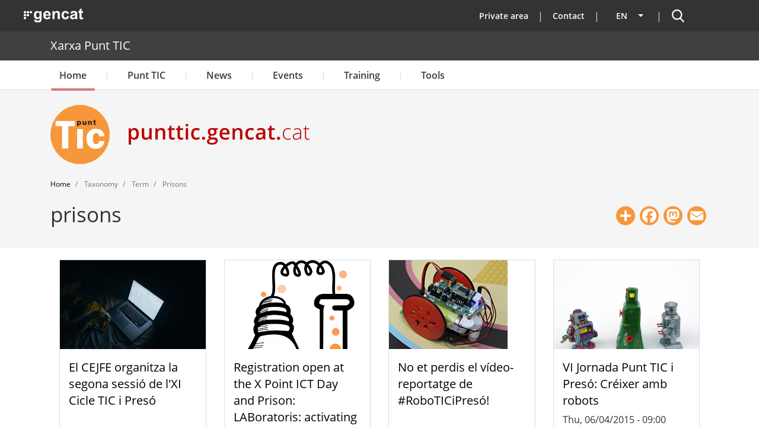

--- FILE ---
content_type: application/javascript
request_url: https://punttic.gencat.cat/sites/default/files/js/js_1CpFlmnCU8_EbWpRBcfSTqtHDkTboGYHseVScx7N8bE.js?scope=footer&delta=4&language=en&theme=punttic_barrio&include=eJxtj10KwzAMgy-UxUcKzk-L18QOjjPoTr_Cyh7aPcn6BELGnE2Qd8Dz8IsKm4siNkyxh4iqJPAD92itErE-hu2VeHVJZKMy4NTnUJ8yH1gLZJ0dq88qPU4zYUeLYitBy6B3USAmcw1NmsBXXJ9sRuk-5BJcZhyNXXjQq4RWeMLF-yS80OoGtV5L6NLn8VCVtA34wz5Ka3ZI
body_size: 243974
content:
/* @license GPL-2.0-or-later https://www.drupal.org/licensing/faq */
(function($,Drupal){function DropButton(dropbutton,settings){const options=$.extend({title:Drupal.t('List additional actions')},settings);const $dropbutton=$(dropbutton);this.$dropbutton=$dropbutton;this.$list=$dropbutton.find('.dropbutton');this.$actions=this.$list.find('li').addClass('dropbutton-action');if(this.$actions.length>1){const $primary=this.$actions.slice(0,1);const $secondary=this.$actions.slice(1);$secondary.addClass('secondary-action');$primary.after(Drupal.theme('dropbuttonToggle',options));this.$dropbutton.addClass('dropbutton-multiple').on({'mouseleave.dropbutton':this.hoverOut.bind(this),'mouseenter.dropbutton':this.hoverIn.bind(this),'focusout.dropbutton':this.focusOut.bind(this),'focusin.dropbutton':this.focusIn.bind(this)});}else this.$dropbutton.addClass('dropbutton-single');}function dropbuttonClickHandler(e){e.preventDefault();$(e.target).closest('.dropbutton-wrapper').toggleClass('open');}Drupal.behaviors.dropButton={attach(context,settings){const dropbuttons=once('dropbutton','.dropbutton-wrapper',context);if(dropbuttons.length){const body=once('dropbutton-click','body');if(body.length)$(body).on('click','.dropbutton-toggle',dropbuttonClickHandler);dropbuttons.forEach((dropbutton)=>{DropButton.dropbuttons.push(new DropButton(dropbutton,settings.dropbutton));});}}};$.extend(DropButton,{dropbuttons:[]});$.extend(DropButton.prototype,{toggle(show){const isBool=typeof show==='boolean';show=isBool?show:!this.$dropbutton.hasClass('open');this.$dropbutton.toggleClass('open',show);},hoverIn(){if(this.timerID)window.clearTimeout(this.timerID);},hoverOut(){this.timerID=window.setTimeout(this.close.bind(this),500);},open(){this.toggle(true);},close(){this.toggle(false);},focusOut(e){this.hoverOut.call(this,e);},focusIn(e){this.hoverIn.call(this,e);}});$.extend(Drupal.theme,{dropbuttonToggle(options){return `<li class="dropbutton-toggle"><button type="button"><span class="dropbutton-arrow"><span class="visually-hidden">${options.title}</span></span></button></li>`;}});Drupal.DropButton=DropButton;})(jQuery,Drupal);;
/* @license MIT https://raw.githubusercontent.com/davidjbradshaw/iframe-resizer/master/LICENSE */
/*! iFrame Resizer (iframeSizer.min.js ) - v4.3.2 - 2021-10-18
 *  Desc: Force cross domain iframes to size to content.
 *  Requires: iframeResizer.contentWindow.min.js to be loaded into the target frame.
 *  Copyright: (c) 2021 David J. Bradshaw - dave@bradshaw.net
 *  License: MIT
 */

!function(u){var f,l,a,x,M,I,k,r,m,F,i,g,z;function h(){return window.MutationObserver||window.WebKitMutationObserver||window.MozMutationObserver}function O(e,n,i){e.addEventListener(n,i,!1)}function R(e,n,i){e.removeEventListener(n,i,!1)}function o(e){return M+"["+(e="Host page: "+(n=e),e=window.top!==window.self?window.parentIFrame&&window.parentIFrame.getId?window.parentIFrame.getId()+": "+n:"Nested host page: "+n:e)+"]";var n}function t(e){return F[e]?F[e].log:l}function T(e,n){s("log",e,n,t(e))}function E(e,n){s("info",e,n,t(e))}function N(e,n){s("warn",e,n,!0)}function s(e,n,i,t){!0===t&&"object"==typeof window.console&&console[e](o(n),i)}function e(n){function i(){t("Height"),t("Width"),L(function(){A(y),H(v),l("onResized",y)},y,"init")}function e(){var e=b.substr(I).split(":"),n=e[1]?parseInt(e[1],10):0,i=F[e[0]]&&F[e[0]].iframe,t=getComputedStyle(i);return{iframe:i,id:e[0],height:n+function(e){if("border-box"!==e.boxSizing)return 0;var n=e.paddingTop?parseInt(e.paddingTop,10):0,e=e.paddingBottom?parseInt(e.paddingBottom,10):0;return n+e}(t)+function(e){if("border-box"!==e.boxSizing)return 0;var n=e.borderTopWidth?parseInt(e.borderTopWidth,10):0,e=e.borderBottomWidth?parseInt(e.borderBottomWidth,10):0;return n+e}(t),width:e[2],type:e[3]}}function t(e){var n=Number(F[v]["max"+e]),i=Number(F[v]["min"+e]),t=e.toLowerCase(),e=Number(y[t]);T(v,"Checking "+t+" is in range "+i+"-"+n),e<i&&(e=i,T(v,"Set "+t+" to min value")),n<e&&(e=n,T(v,"Set "+t+" to max value")),y[t]=""+e}function o(){function e(){return t.constructor===Array?function(){var e=0,n=!1;for(T(v,"Checking connection is from allowed list of origins: "+t);e<t.length;e++)if(t[e]===i){n=!0;break}return n}():(e=F[v]&&F[v].remoteHost,T(v,"Checking connection is from: "+e),i===e);var e}var i=n.origin,t=F[v]&&F[v].checkOrigin;if(t&&""+i!="null"&&!e())throw new Error("Unexpected message received from: "+i+" for "+y.iframe.id+". Message was: "+n.data+". This error can be disabled by setting the checkOrigin: false option or by providing of array of trusted domains.");return 1}function a(e){return b.substr(b.indexOf(":")+x+e)}function s(i,t){var e,n,o;e=function(){var e,n;B("Send Page Info","pageInfo:"+(e=document.body.getBoundingClientRect(),n=y.iframe.getBoundingClientRect(),JSON.stringify({iframeHeight:n.height,iframeWidth:n.width,clientHeight:Math.max(document.documentElement.clientHeight,window.innerHeight||0),clientWidth:Math.max(document.documentElement.clientWidth,window.innerWidth||0),offsetTop:parseInt(n.top-e.top,10),offsetLeft:parseInt(n.left-e.left,10),scrollTop:window.pageYOffset,scrollLeft:window.pageXOffset,documentHeight:document.documentElement.clientHeight,documentWidth:document.documentElement.clientWidth,windowHeight:window.innerHeight,windowWidth:window.innerWidth})),i,t)},n=32,z[o=t]||(z[o]=setTimeout(function(){z[o]=null,e()},n))}function r(e){e=e.getBoundingClientRect();return S(v),{x:Math.floor(Number(e.left)+Number(k.x)),y:Math.floor(Number(e.top)+Number(k.y))}}function d(e){var n=e?r(y.iframe):{x:0,y:0},i={x:Number(y.width)+n.x,y:Number(y.height)+n.y};T(v,"Reposition requested from iFrame (offset x:"+n.x+" y:"+n.y+")"),window.top!==window.self?window.parentIFrame?window.parentIFrame["scrollTo"+(e?"Offset":"")](i.x,i.y):N(v,"Unable to scroll to requested position, window.parentIFrame not found"):(k=i,c(),T(v,"--"))}function c(){!1!==l("onScroll",k)?H(v):j()}function u(e){var n,i=e.split("#")[1]||"",e=decodeURIComponent(i),t=document.getElementById(e)||document.getElementsByName(e)[0];t?(n=r(t),T(v,"Moving to in page link (#"+i+") at x: "+n.x+" y: "+n.y),k={x:n.x,y:n.y},c(),T(v,"--")):window.top!==window.self?window.parentIFrame?window.parentIFrame.moveToAnchor(i):T(v,"In page link #"+i+" not found and window.parentIFrame not found"):T(v,"In page link #"+i+" not found")}function f(e){var n,i={};i=0===Number(y.width)&&0===Number(y.height)?{x:(n=a(9).split(":"))[1],y:n[0]}:{x:y.width,y:y.height},l(e,{iframe:y.iframe,screenX:Number(i.x),screenY:Number(i.y),type:y.type})}function l(e,n){return W(v,e,n)}function m(){switch(F[v]&&F[v].firstRun&&F[v]&&(F[v].firstRun=!1),y.type){case"close":C(y.iframe);break;case"message":n=a(6),T(v,"onMessage passed: {iframe: "+y.iframe.id+", message: "+n+"}"),l("onMessage",{iframe:y.iframe,message:JSON.parse(n)}),T(v,"--");break;case"mouseenter":f("onMouseEnter");break;case"mouseleave":f("onMouseLeave");break;case"autoResize":F[v].autoResize=JSON.parse(a(9));break;case"scrollTo":d(!1);break;case"scrollToOffset":d(!0);break;case"pageInfo":s(F[v]&&F[v].iframe,v),r=v,e("Add ",O),F[r]&&(F[r].stopPageInfo=o);break;case"pageInfoStop":F[v]&&F[v].stopPageInfo&&(F[v].stopPageInfo(),delete F[v].stopPageInfo);break;case"inPageLink":u(a(9));break;case"reset":P(y);break;case"init":i(),l("onInit",y.iframe);break;default:0===Number(y.width)&&0===Number(y.height)?N("Unsupported message received ("+y.type+"), this is likely due to the iframe containing a later version of iframe-resizer than the parent page"):i()}function e(n,i){function t(){F[r]?s(F[r].iframe,r):o()}["scroll","resize"].forEach(function(e){T(r,n+e+" listener for sendPageInfo"),i(window,e,t)})}function o(){e("Remove ",R)}var r,n}var g,h,p,w,b=n.data,y={},v=null;"[iFrameResizerChild]Ready"===b?function(){for(var e in F)B("iFrame requested init",q(e),F[e].iframe,e)}():M===(""+b).substr(0,I)&&b.substr(I).split(":")[0]in F?(y=e(),v=y.id,F[v]&&(F[v].loaded=!0),(w=y.type in{true:1,false:1,undefined:1})&&T(v,"Ignoring init message from meta parent page"),!w&&(p=!0,F[h=v]||(p=!1,N(y.type+" No settings for "+h+". Message was: "+b)),p)&&(T(v,"Received: "+b),g=!0,null===y.iframe&&(N(v,"IFrame ("+y.id+") not found"),g=!1),g&&o()&&m())):E(v,"Ignored: "+b)}function W(e,n,i){var t=null,o=null;if(F[e]){if("function"!=typeof(t=F[e][n]))throw new TypeError(n+" on iFrame["+e+"] is not a function");o=t(i)}return o}function p(e){e=e.id;delete F[e]}function C(e){var n=e.id;if(!1!==W(n,"onClose",n)){T(n,"Removing iFrame: "+n);try{e.parentNode&&e.parentNode.removeChild(e)}catch(e){N(e)}W(n,"onClosed",n),T(n,"--"),p(e)}else T(n,"Close iframe cancelled by onClose event")}function S(e){null===k&&T(e,"Get page position: "+(k={x:window.pageXOffset!==u?window.pageXOffset:document.documentElement.scrollLeft,y:window.pageYOffset!==u?window.pageYOffset:document.documentElement.scrollTop}).x+","+k.y)}function H(e){null!==k&&(window.scrollTo(k.x,k.y),T(e,"Set page position: "+k.x+","+k.y),j())}function j(){k=null}function P(e){T(e.id,"Size reset requested by "+("init"===e.type?"host page":"iFrame")),S(e.id),L(function(){A(e),B("reset","reset",e.iframe,e.id)},e,"reset")}function A(o){function i(e){function n(){Object.keys(F).forEach(function(e){function n(e){return"0px"===(F[i]&&F[i].iframe.style[e])}var i;F[i=e]&&null!==F[i].iframe.offsetParent&&(n("height")||n("width"))&&B("Visibility change","resize",F[i].iframe,i)})}function i(e){T("window","Mutation observed: "+e[0].target+" "+e[0].type),c(n,16)}var t;a||"0"!==o[e]||(a=!0,T(r,"Hidden iFrame detected, creating visibility listener"),(t=h())&&function(){var e=document.querySelector("body");new t(i).observe(e,{attributes:!0,attributeOldValue:!1,characterData:!0,characterDataOldValue:!1,childList:!0,subtree:!0})}())}function e(e){var n;n=e,o.id?(o.iframe.style[n]=o[n]+"px",T(o.id,"IFrame ("+r+") "+n+" set to "+o[n]+"px")):T("undefined","messageData id not set"),i(e)}var r=o.iframe.id;F[r]&&(F[r].sizeHeight&&e("height"),F[r].sizeWidth&&e("width"))}function L(e,n,i){i!==n.type&&r&&!window.jasmine?(T(n.id,"Requesting animation frame"),r(e)):e()}function B(n,i,t,o,e){function r(){var e;t&&"contentWindow"in t&&null!==t.contentWindow?(e=F[o]&&F[o].targetOrigin,T(o,"["+n+"] Sending msg to iframe["+o+"] ("+i+") targetOrigin: "+e),t.contentWindow.postMessage(M+i,e)):N(o,"["+n+"] IFrame("+o+") not found")}function a(){e&&F[o]&&F[o].warningTimeout&&(F[o].msgTimeout=setTimeout(function(){!F[o]||F[o].loaded||s||(s=!0,N(o,"IFrame has not responded within "+F[o].warningTimeout/1e3+" seconds. Check iFrameResizer.contentWindow.js has been loaded in iFrame. This message can be ignored if everything is working, or you can set the warningTimeout option to a higher value or zero to suppress this warning."))},F[o].warningTimeout))}var s=!1;o=o||t.id,F[o]&&(r(),a())}function q(e){return e+":"+F[e].bodyMarginV1+":"+F[e].sizeWidth+":"+F[e].log+":"+F[e].interval+":"+F[e].enablePublicMethods+":"+F[e].autoResize+":"+F[e].bodyMargin+":"+F[e].heightCalculationMethod+":"+F[e].bodyBackground+":"+F[e].bodyPadding+":"+F[e].tolerance+":"+F[e].inPageLinks+":"+F[e].resizeFrom+":"+F[e].widthCalculationMethod+":"+F[e].mouseEvents}function d(t,e){function n(i){var e,n=h();n&&(e=n,t.parentNode&&new e(function(e){e.forEach(function(e){Array.prototype.slice.call(e.removedNodes).forEach(function(e){e===t&&C(t)})})}).observe(t.parentNode,{childList:!0})),O(t,"load",function(){var e,n;B("iFrame.onload",i,t,u,!0),e=F[s]&&F[s].firstRun,n=F[s]&&F[s].heightCalculationMethod in m,!e&&n&&P({iframe:t,height:0,width:0,type:"init"})}),B("init",i,t,u,!0)}function i(e){var n=e.split("Callback");2===n.length&&(this[n="on"+n[0].charAt(0).toUpperCase()+n[0].slice(1)]=this[e],delete this[e],N(s,"Deprecated: '"+e+"' has been renamed '"+n+"'. The old method will be removed in the next major version."))}function o(e){e=e||{},F[s]={firstRun:!0,iframe:t,remoteHost:t.src&&t.src.split("/").slice(0,3).join("/")},function(e){if("object"!=typeof e)throw new TypeError("Options is not an object")}(e),Object.keys(e).forEach(i,e),function(e){for(var n in g)Object.prototype.hasOwnProperty.call(g,n)&&(F[s][n]=(Object.prototype.hasOwnProperty.call(e,n)?e:g)[n])}(e),F[s]&&(F[s].targetOrigin=!0===F[s].checkOrigin?""===(e=F[s].remoteHost)||null!==e.match(/^(about:blank|javascript:|file:\/\/)/)?"*":e:"*")}var r,a,s=(""===(r=t.id)&&(t.id=(a=e&&e.id||g.id+f++,null!==document.getElementById(a)&&(a+=f++),r=a),l=(e||{}).log,T(r,"Added missing iframe ID: "+r+" ("+t.src+")")),r);function d(e){var n=F[s][e];1/0!==n&&0!==n&&(t.style[e]="number"==typeof n?n+"px":n,T(s,"Set "+e+" = "+t.style[e]))}function c(e){if(F[s]["min"+e]>F[s]["max"+e])throw new Error("Value for min"+e+" can not be greater than max"+e)}s in F&&"iFrameResizer"in t?N(s,"Ignored iFrame, already setup."):(o(e),function(){switch(T(s,"IFrame scrolling "+(F[s]&&F[s].scrolling?"enabled":"disabled")+" for "+s),t.style.overflow=!1===(F[s]&&F[s].scrolling)?"hidden":"auto",F[s]&&F[s].scrolling){case"omit":break;case!0:t.scrolling="yes";break;case!1:t.scrolling="no";break;default:t.scrolling=F[s]?F[s].scrolling:"no"}}(),c("Height"),c("Width"),d("maxHeight"),d("minHeight"),d("maxWidth"),d("minWidth"),"number"!=typeof(F[s]&&F[s].bodyMargin)&&"0"!==(F[s]&&F[s].bodyMargin)||(F[s].bodyMarginV1=F[s].bodyMargin,F[s].bodyMargin=F[s].bodyMargin+"px"),n(q(s)),F[s]&&(F[s].iframe.iFrameResizer={close:C.bind(null,F[s].iframe),removeListeners:p.bind(null,F[s].iframe),resize:B.bind(null,"Window resize","resize",F[s].iframe),moveToAnchor:function(e){B("Move to anchor","moveToAnchor:"+e,F[s].iframe,s)},sendMessage:function(e){B("Send Message","message:"+(e=JSON.stringify(e)),F[s].iframe,s)}}))}function c(e,n){null===i&&(i=setTimeout(function(){i=null,e()},n))}function n(){"hidden"!==document.visibilityState&&(T("document","Trigger event: Visibility change"),c(function(){w("Tab Visible","resize")},16))}function w(i,t){Object.keys(F).forEach(function(e){var n;F[n=e]&&"parent"===F[n].resizeFrom&&F[n].autoResize&&!F[n].firstRun&&B(i,t,F[e].iframe,e)})}function b(){O(window,"message",e),O(window,"resize",function(){var e;T("window","Trigger event: "+(e="resize")),c(function(){w("Window "+e,"resize")},16)}),O(document,"visibilitychange",n),O(document,"-webkit-visibilitychange",n)}function y(){function t(e,n){n&&(function(){if(!n.tagName)throw new TypeError("Object is not a valid DOM element");if("IFRAME"!==n.tagName.toUpperCase())throw new TypeError("Expected <IFRAME> tag, found <"+n.tagName+">")}(),d(n,e),o.push(n))}var o;return function(){for(var e=["moz","webkit","o","ms"],n=0;n<e.length&&!r;n+=1)r=window[e[n]+"RequestAnimationFrame"];r?r=r.bind(window):T("setup","RequestAnimationFrame not supported")}(),b(),function(e,n){var i;switch(o=[],(i=e)&&i.enablePublicMethods&&N("enablePublicMethods option has been removed, public methods are now always available in the iFrame"),typeof n){case"undefined":case"string":Array.prototype.forEach.call(document.querySelectorAll(n||"iframe"),t.bind(u,e));break;case"object":t(e,n);break;default:throw new TypeError("Unexpected data type ("+typeof n+")")}return o}}function v(e){e.fn?e.fn.iFrameResize||(e.fn.iFrameResize=function(i){return this.filter("iframe").each(function(e,n){d(n,i)}).end()}):E("","Unable to bind to jQuery, it is not fully loaded.")}"undefined"!=typeof window&&(x="message".length,I=(M="[iFrameSizer]").length,r=window.requestAnimationFrame,g={autoResize:!(i=k=null),bodyBackground:null,bodyMargin:null,bodyMarginV1:8,bodyPadding:null,checkOrigin:!(a=l=!1),inPageLinks:!(F={}),enablePublicMethods:!(f=0),heightCalculationMethod:"bodyOffset",id:"iFrameResizer",interval:32,log:!(m={max:1,scroll:1,bodyScroll:1,documentElementScroll:1}),maxHeight:1/0,maxWidth:1/0,minHeight:0,minWidth:0,mouseEvents:!0,resizeFrom:"parent",scrolling:!1,sizeHeight:!0,sizeWidth:!1,warningTimeout:5e3,tolerance:0,widthCalculationMethod:"scroll",onClose:function(){return!0},onClosed:function(){},onInit:function(){},onMessage:function(){N("onMessage function not defined")},onMouseEnter:function(){},onMouseLeave:function(){},onResized:function(){},onScroll:function(){return!0}},z={},window.jQuery&&v(window.jQuery),"function"==typeof define&&define.amd?define([],y):"object"==typeof module&&"object"==typeof module.exports&&(module.exports=y()),window.iFrameResize=window.iFrameResize||y())}();

/* @license GPL-2.0-or-later https://www.drupal.org/licensing/faq */
(function($,Drupal,iframeResizerSettings){'use strict';var options={};if(iframeResizerSettings.advanced.override_defaults){if(iframeResizerSettings.advanced.options.maxHeight===-1)iframeResizerSettings.advanced.options.maxHeight=Infinity;if(iframeResizerSettings.advanced.options.maxWidth===-1)iframeResizerSettings.advanced.options.maxWidth=Infinity;options=iframeResizerSettings.advanced.options;}Drupal.behaviors.initIframeResizer={attach:function(context,settings){var selector='iframe';if(typeof settings.iframeResizer.advanced.targetSelectors!=='undefined')selector=settings.iframeResizer.advanced.targetSelectors;$(selector,context).iFrameResize(options);}};})(jQuery,Drupal,drupalSettings.iframeResizer);;
(function($,drupalSettings){'use strict';$(document).ready(function(){defaultBind();if(drupalSettings.matomo&&drupalSettings.matomo.trackColorbox)$(document).bind('cbox_complete',function(){var href=$.colorbox.element().attr('href');if(href){_paq.push(['setCustomUrl',href]);if(drupalSettings.matomo.disableCookies)_paq.push(['disableCookies']);_paq.push(['trackPageView']);}});});function defaultBind(){$(document.body).bind('mousedown keyup touchstart',function(event){$(event.target).closest('a,area').each(function(){if(drupalSettings.matomo.trackMailto&&$(this).is("a[href^='mailto:'],area[href^='mailto:']"))_paq.push(['trackEvent','Mails','Click',this.href.substring(7)]);});});}})(jQuery,drupalSettings);;
!function(e,t){"object"==typeof exports&&"undefined"!=typeof module?t(exports,require("jquery")):"function"==typeof define&&define.amd?define(["exports","jquery"],t):t(e.bootstrap={},e.jQuery);}(this,function(e,t){"use strict";function i(e,t){for(var n=0;n<t.length;n++){var i=t[n];i.enumerable=i.enumerable||!1,i.configurable=!0,"value" in i&&(i.writable=!0),Object.defineProperty(e,i.key,i);}}function s(e,t,n){return t&&i(e.prototype,t),n&&i(e,n),e;}function l(r){for(var e=1;e<arguments.length;e++){var o=null!=arguments[e]?arguments[e]:{},t=Object.keys(o);"function"==typeof Object.getOwnPropertySymbols&&(t=t.concat(Object.getOwnPropertySymbols(o).filter(function(e){return Object.getOwnPropertyDescriptor(o,e).enumerable;}))),t.forEach(function(e){var t,n,i;t=r,i=o[n=e],n in t?Object.defineProperty(t,n,{value:i,enumerable:!0,configurable:!0,writable:!0}):t[n]=i;});}return r;}for(var r,n,o,a,c,u,f,h,d,p,m,g,_,v,y,E,b,w,C,T,S,D,A,I,O,N,k,x,P,L,j,H,M,F,W,R,U,B,q,K,Q,Y,V,z,G,J,Z,X,$,ee,te,ne,ie,re,oe,se,ae,le,ce,ue,fe,he,de,pe,me,ge,_e,ve,ye,Ee,be,we=function(i){var t="transitionend";function e(e){var t=this,n=!1;return i(this).one(l.TRANSITION_END,function(){n=!0;}),setTimeout(function(){n||l.triggerTransitionEnd(t);},e),this;}var l={TRANSITION_END:"bsTransitionEnd",getUID:function(e){for(;e+=~~(1e6*Math.random()),document.getElementById(e););return e;},getSelectorFromElement:function(e){var t=e.getAttribute("data-target");t&&"#"!==t||(t=e.getAttribute("href")||"");try{return document.querySelector(t)?t:null;}catch(e){return null;}},getTransitionDurationFromElement:function(e){if(!e)return 0;var t=i(e).css("transition-duration");return parseFloat(t)?(t=t.split(",")[0],1e3*parseFloat(t)):0;},reflow:function(e){return e.offsetHeight;},triggerTransitionEnd:function(e){i(e).trigger(t);},supportsTransitionEnd:function(){return Boolean(t);},isElement:function(e){return (e[0]||e).nodeType;},typeCheckConfig:function(e,t,n){for(var i in n)if(Object.prototype.hasOwnProperty.call(n,i)){var r=n[i],o=t[i],s=o&&l.isElement(o)?"element":(a=o,{}.toString.call(a).match(/\s([a-z]+)/i)[1].toLowerCase());if(!new RegExp(r).test(s))throw new Error(e.toUpperCase()+': Option "'+i+'" provided type "'+s+'" but expected type "'+r+'".');}var a;}};return i.fn.emulateTransitionEnd=e,i.event.special[l.TRANSITION_END]={bindType:t,delegateType:t,handle:function(e){if(i(e.target).is(this))return e.handleObj.handler.apply(this,arguments);}},l;}(t=t&&t.hasOwnProperty("default")?t.default:t),Ce=(n="alert",a="."+(o="bs.alert"),c=(r=t).fn[n],u={CLOSE:"close"+a,CLOSED:"closed"+a,CLICK_DATA_API:"click"+a+".data-api"},f="alert",h="fade",d="show",p=function(){function i(e){this._element=e;}var e=i.prototype;return e.close=function(e){var t=this._element;e&&(t=this._getRootElement(e)),this._triggerCloseEvent(t).isDefaultPrevented()||this._removeElement(t);},e.dispose=function(){r.removeData(this._element,o),this._element=null;},e._getRootElement=function(e){var t=we.getSelectorFromElement(e),n=!1;return t&&(n=document.querySelector(t)),n||(n=r(e).closest("."+f)[0]),n;},e._triggerCloseEvent=function(e){var t=r.Event(u.CLOSE);return r(e).trigger(t),t;},e._removeElement=function(t){var n=this;if(r(t).removeClass(d),r(t).hasClass(h)){var e=we.getTransitionDurationFromElement(t);r(t).one(we.TRANSITION_END,function(e){return n._destroyElement(t,e);}).emulateTransitionEnd(e);}else this._destroyElement(t);},e._destroyElement=function(e){r(e).detach().trigger(u.CLOSED).remove();},i._jQueryInterface=function(n){return this.each(function(){var e=r(this),t=e.data(o);t||(t=new i(this),e.data(o,t)),"close"===n&&t[n](this);});},i._handleDismiss=function(t){return function(e){e&&e.preventDefault(),t.close(this);};},s(i,null,[{key:"VERSION",get:function(){return "4.1.3";}}]),i;}(),r(document).on(u.CLICK_DATA_API,'[data-dismiss="alert"]',p._handleDismiss(new p())),r.fn[n]=p._jQueryInterface,r.fn[n].Constructor=p,r.fn[n].noConflict=function(){return r.fn[n]=c,p._jQueryInterface;},p),Te=(g="button",v="."+(_="bs.button"),y=".data-api",E=(m=t).fn[g],b="active",w="btn",T='[data-toggle^="button"]',S='[data-toggle="buttons"]',D="input",A=".active",I=".btn",O={CLICK_DATA_API:"click"+v+y,FOCUS_BLUR_DATA_API:(C="focus")+v+y+" blur"+v+y},N=function(){function n(e){this._element=e;}var e=n.prototype;return e.toggle=function(){var e=!0,t=!0,n=m(this._element).closest(S)[0];if(n){var i=this._element.querySelector(D);if(i){if("radio"===i.type)if(i.checked&&this._element.classList.contains(b))e=!1;else{var r=n.querySelector(A);r&&m(r).removeClass(b);}if(e){if(i.hasAttribute("disabled")||n.hasAttribute("disabled")||i.classList.contains("disabled")||n.classList.contains("disabled"))return;i.checked=!this._element.classList.contains(b),m(i).trigger("change");}i.focus(),t=!1;}}t&&this._element.setAttribute("aria-pressed",!this._element.classList.contains(b)),e&&m(this._element).toggleClass(b);},e.dispose=function(){m.removeData(this._element,_),this._element=null;},n._jQueryInterface=function(t){return this.each(function(){var e=m(this).data(_);e||(e=new n(this),m(this).data(_,e)),"toggle"===t&&e[t]();});},s(n,null,[{key:"VERSION",get:function(){return "4.1.3";}}]),n;}(),m(document).on(O.CLICK_DATA_API,T,function(e){e.preventDefault();var t=e.target;m(t).hasClass(w)||(t=m(t).closest(I)),N._jQueryInterface.call(m(t),"toggle");}).on(O.FOCUS_BLUR_DATA_API,T,function(e){var t=m(e.target).closest(I)[0];m(t).toggleClass(C,/^focus(in)?$/.test(e.type));}),m.fn[g]=N._jQueryInterface,m.fn[g].Constructor=N,m.fn[g].noConflict=function(){return m.fn[g]=E,N._jQueryInterface;},N),Se=(x="carousel",L="."+(P="bs.carousel"),j=".data-api",H=(k=t).fn[x],M={interval:5e3,keyboard:!0,slide:!1,pause:"hover",wrap:!0},F={interval:"(number|boolean)",keyboard:"boolean",slide:"(boolean|string)",pause:"(string|boolean)",wrap:"boolean"},W="next",R="prev",U="left",B="right",q={SLIDE:"slide"+L,SLID:"slid"+L,KEYDOWN:"keydown"+L,MOUSEENTER:"mouseenter"+L,MOUSELEAVE:"mouseleave"+L,TOUCHEND:"touchend"+L,LOAD_DATA_API:"load"+L+j,CLICK_DATA_API:"click"+L+j},K="carousel",Q="active",Y="slide",V="carousel-item-right",z="carousel-item-left",G="carousel-item-next",J="carousel-item-prev",Z=".active",X=".active.carousel-item",$=".carousel-item",ee=".carousel-item-next, .carousel-item-prev",te=".carousel-indicators",ne="[data-slide], [data-slide-to]",ie='[data-ride="carousel"]',re=function(){function o(e,t){this._items=null,this._interval=null,this._activeElement=null,this._isPaused=!1,this._isSliding=!1,this.touchTimeout=null,this._config=this._getConfig(t),this._element=k(e)[0],this._indicatorsElement=this._element.querySelector(te),this._addEventListeners();}var e=o.prototype;return e.next=function(){this._isSliding||this._slide(W);},e.nextWhenVisible=function(){!document.hidden&&k(this._element).is(":visible")&&"hidden"!==k(this._element).css("visibility")&&this.next();},e.prev=function(){this._isSliding||this._slide(R);},e.pause=function(e){e||(this._isPaused=!0),this._element.querySelector(ee)&&(we.triggerTransitionEnd(this._element),this.cycle(!0)),clearInterval(this._interval),this._interval=null;},e.cycle=function(e){e||(this._isPaused=!1),this._interval&&(clearInterval(this._interval),this._interval=null),this._config.interval&&!this._isPaused&&(this._interval=setInterval((document.visibilityState?this.nextWhenVisible:this.next).bind(this),this._config.interval));},e.to=function(e){var t=this;this._activeElement=this._element.querySelector(X);var n=this._getItemIndex(this._activeElement);if(!(e>this._items.length-1||e<0))if(this._isSliding)k(this._element).one(q.SLID,function(){return t.to(e);});else{if(n===e)return this.pause(),void this.cycle();var i=n<e?W:R;this._slide(i,this._items[e]);}},e.dispose=function(){k(this._element).off(L),k.removeData(this._element,P),this._items=null,this._config=null,this._element=null,this._interval=null,this._isPaused=null,this._isSliding=null,this._activeElement=null,this._indicatorsElement=null;},e._getConfig=function(e){return e=l({},M,e),we.typeCheckConfig(x,e,F),e;},e._addEventListeners=function(){var t=this;this._config.keyboard&&k(this._element).on(q.KEYDOWN,function(e){return t._keydown(e);}),"hover"===this._config.pause&&(k(this._element).on(q.MOUSEENTER,function(e){return t.pause(e);}).on(q.MOUSELEAVE,function(e){return t.cycle(e);}),"ontouchstart" in document.documentElement&&k(this._element).on(q.TOUCHEND,function(){t.pause(),t.touchTimeout&&clearTimeout(t.touchTimeout),t.touchTimeout=setTimeout(function(e){return t.cycle(e);},500+t._config.interval);}));},e._keydown=function(e){if(!/input|textarea/i.test(e.target.tagName))switch(e.which){case 37:e.preventDefault(),this.prev();break;case 39:e.preventDefault(),this.next();}},e._getItemIndex=function(e){return this._items=e&&e.parentNode?[].slice.call(e.parentNode.querySelectorAll($)):[],this._items.indexOf(e);},e._getItemByDirection=function(e,t){var n=e===W,i=e===R,r=this._getItemIndex(t),o=this._items.length-1;if((i&&0===r||n&&r===o)&&!this._config.wrap)return t;var s=(r+(e===R?-1:1))%this._items.length;return -1===s?this._items[this._items.length-1]:this._items[s];},e._triggerSlideEvent=function(e,t){var n=this._getItemIndex(e),i=this._getItemIndex(this._element.querySelector(X)),r=k.Event(q.SLIDE,{relatedTarget:e,direction:t,from:i,to:n});return k(this._element).trigger(r),r;},e._setActiveIndicatorElement=function(e){if(this._indicatorsElement){var t=[].slice.call(this._indicatorsElement.querySelectorAll(Z));k(t).removeClass(Q);var n=this._indicatorsElement.children[this._getItemIndex(e)];n&&k(n).addClass(Q);}},e._slide=function(e,t){var n,i,r,o=this,s=this._element.querySelector(X),a=this._getItemIndex(s),l=t||s&&this._getItemByDirection(e,s),c=this._getItemIndex(l),u=Boolean(this._interval);if(e===W?(n=z,i=G,r=U):(n=V,i=J,r=B),l&&k(l).hasClass(Q))this._isSliding=!1;else{if(!this._triggerSlideEvent(l,r).isDefaultPrevented()&&s&&l){this._isSliding=!0,u&&this.pause(),this._setActiveIndicatorElement(l);var f=k.Event(q.SLID,{relatedTarget:l,direction:r,from:a,to:c});if(k(this._element).hasClass(Y)){k(l).addClass(i),we.reflow(l),k(s).addClass(n),k(l).addClass(n);var h=we.getTransitionDurationFromElement(s);k(s).one(we.TRANSITION_END,function(){k(l).removeClass(n+" "+i).addClass(Q),k(s).removeClass(Q+" "+i+" "+n),o._isSliding=!1,setTimeout(function(){return k(o._element).trigger(f);},0);}).emulateTransitionEnd(h);}else k(s).removeClass(Q),k(l).addClass(Q),this._isSliding=!1,k(this._element).trigger(f);u&&this.cycle();}}},o._jQueryInterface=function(i){return this.each(function(){var e=k(this).data(P),t=l({},M,k(this).data());"object"==typeof i&&(t=l({},t,i));var n="string"==typeof i?i:t.slide;if(e||(e=new o(this,t),k(this).data(P,e)),"number"==typeof i)e.to(i);else if("string"==typeof n){if("undefined"==typeof e[n])throw new TypeError('No method named "'+n+'"');e[n]();}else t.interval&&(e.pause(),e.cycle());});},o._dataApiClickHandler=function(e){var t=we.getSelectorFromElement(this);if(t){var n=k(t)[0];if(n&&k(n).hasClass(K)){var i=l({},k(n).data(),k(this).data()),r=this.getAttribute("data-slide-to");r&&(i.interval=!1),o._jQueryInterface.call(k(n),i),r&&k(n).data(P).to(r),e.preventDefault();}}},s(o,null,[{key:"VERSION",get:function(){return "4.1.3";}},{key:"Default",get:function(){return M;}}]),o;}(),k(document).on(q.CLICK_DATA_API,ne,re._dataApiClickHandler),k(window).on(q.LOAD_DATA_API,function(){for(var e=[].slice.call(document.querySelectorAll(ie)),t=0,n=e.length;t<n;t++){var i=k(e[t]);re._jQueryInterface.call(i,i.data());}}),k.fn[x]=re._jQueryInterface,k.fn[x].Constructor=re,k.fn[x].noConflict=function(){return k.fn[x]=H,re._jQueryInterface;},re),De=(se="collapse",le="."+(ae="bs.collapse"),ce=(oe=t).fn[se],ue={toggle:!0,parent:""},fe={toggle:"boolean",parent:"(string|element)"},he={SHOW:"show"+le,SHOWN:"shown"+le,HIDE:"hide"+le,HIDDEN:"hidden"+le,CLICK_DATA_API:"click"+le+".data-api"},de="show",pe="collapse",me="collapsing",ge="collapsed",_e="width",ve="height",ye=".show, .collapsing",Ee='[data-toggle="collapse"]',be=function(){function a(t,e){this._isTransitioning=!1,this._element=t,this._config=this._getConfig(e),this._triggerArray=oe.makeArray(document.querySelectorAll('[data-toggle="collapse"][href="#'+t.id+'"],[data-toggle="collapse"][data-target="#'+t.id+'"]'));for(var n=[].slice.call(document.querySelectorAll(Ee)),i=0,r=n.length;i<r;i++){var o=n[i],s=we.getSelectorFromElement(o),a=[].slice.call(document.querySelectorAll(s)).filter(function(e){return e===t;});null!==s&&0<a.length&&(this._selector=s,this._triggerArray.push(o));}this._parent=this._config.parent?this._getParent():null,this._config.parent||this._addAriaAndCollapsedClass(this._element,this._triggerArray),this._config.toggle&&this.toggle();}var e=a.prototype;return e.toggle=function(){oe(this._element).hasClass(de)?this.hide():this.show();},e.show=function(){var e,t,n=this;if(!this._isTransitioning&&!oe(this._element).hasClass(de)&&(this._parent&&0===(e=[].slice.call(this._parent.querySelectorAll(ye)).filter(function(e){return e.getAttribute("data-parent")===n._config.parent;})).length&&(e=null),!(e&&(t=oe(e).not(this._selector).data(ae))&&t._isTransitioning))){var i=oe.Event(he.SHOW);if(oe(this._element).trigger(i),!i.isDefaultPrevented()){e&&(a._jQueryInterface.call(oe(e).not(this._selector),"hide"),t||oe(e).data(ae,null));var r=this._getDimension();oe(this._element).removeClass(pe).addClass(me),this._element.style[r]=0,this._triggerArray.length&&oe(this._triggerArray).removeClass(ge).attr("aria-expanded",!0),this.setTransitioning(!0);var o="scroll"+(r[0].toUpperCase()+r.slice(1)),s=we.getTransitionDurationFromElement(this._element);oe(this._element).one(we.TRANSITION_END,function(){oe(n._element).removeClass(me).addClass(pe).addClass(de),n._element.style[r]="",n.setTransitioning(!1),oe(n._element).trigger(he.SHOWN);}).emulateTransitionEnd(s),this._element.style[r]=this._element[o]+"px";}}},e.hide=function(){var e=this;if(!this._isTransitioning&&oe(this._element).hasClass(de)){var t=oe.Event(he.HIDE);if(oe(this._element).trigger(t),!t.isDefaultPrevented()){var n=this._getDimension();this._element.style[n]=this._element.getBoundingClientRect()[n]+"px",we.reflow(this._element),oe(this._element).addClass(me).removeClass(pe).removeClass(de);var i=this._triggerArray.length;if(0<i)for(var r=0;r<i;r++){var o=this._triggerArray[r],s=we.getSelectorFromElement(o);if(null!==s)oe([].slice.call(document.querySelectorAll(s))).hasClass(de)||oe(o).addClass(ge).attr("aria-expanded",!1);}this.setTransitioning(!0);this._element.style[n]="";var a=we.getTransitionDurationFromElement(this._element);oe(this._element).one(we.TRANSITION_END,function(){e.setTransitioning(!1),oe(e._element).removeClass(me).addClass(pe).trigger(he.HIDDEN);}).emulateTransitionEnd(a);}}},e.setTransitioning=function(e){this._isTransitioning=e;},e.dispose=function(){oe.removeData(this._element,ae),this._config=null,this._parent=null,this._element=null,this._triggerArray=null,this._isTransitioning=null;},e._getConfig=function(e){return (e=l({},ue,e)).toggle=Boolean(e.toggle),we.typeCheckConfig(se,e,fe),e;},e._getDimension=function(){return oe(this._element).hasClass(_e)?_e:ve;},e._getParent=function(){var n=this,e=null;we.isElement(this._config.parent)?(e=this._config.parent,"undefined"!=typeof this._config.parent.jquery&&(e=this._config.parent[0])):e=document.querySelector(this._config.parent);var t='[data-toggle="collapse"][data-parent="'+this._config.parent+'"]',i=[].slice.call(e.querySelectorAll(t));return oe(i).each(function(e,t){n._addAriaAndCollapsedClass(a._getTargetFromElement(t),[t]);}),e;},e._addAriaAndCollapsedClass=function(e,t){if(e){var n=oe(e).hasClass(de);t.length&&oe(t).toggleClass(ge,!n).attr("aria-expanded",n);}},a._getTargetFromElement=function(e){var t=we.getSelectorFromElement(e);return t?document.querySelector(t):null;},a._jQueryInterface=function(i){return this.each(function(){var e=oe(this),t=e.data(ae),n=l({},ue,e.data(),"object"==typeof i&&i?i:{});if(!t&&n.toggle&&/show|hide/.test(i)&&(n.toggle=!1),t||(t=new a(this,n),e.data(ae,t)),"string"==typeof i){if("undefined"==typeof t[i])throw new TypeError('No method named "'+i+'"');t[i]();}});},s(a,null,[{key:"VERSION",get:function(){return "4.1.3";}},{key:"Default",get:function(){return ue;}}]),a;}(),oe(document).on(he.CLICK_DATA_API,Ee,function(e){"A"===e.currentTarget.tagName&&e.preventDefault();var n=oe(this),t=we.getSelectorFromElement(this),i=[].slice.call(document.querySelectorAll(t));oe(i).each(function(){var e=oe(this),t=e.data(ae)?"toggle":n.data();be._jQueryInterface.call(e,t);});}),oe.fn[se]=be._jQueryInterface,oe.fn[se].Constructor=be,oe.fn[se].noConflict=function(){return oe.fn[se]=ce,be._jQueryInterface;},be),Ae="undefined"!=typeof window&&"undefined"!=typeof document,Ie=["Edge","Trident","Firefox"],Oe=0,Ne=0;Ne<Ie.length;Ne+=1)if(Ae&&0<=navigator.userAgent.indexOf(Ie[Ne])){Oe=1;break;}var ke=Ae&&window.Promise?function(e){var t=!1;return function(){t||(t=!0,window.Promise.resolve().then(function(){t=!1,e();}));};}:function(e){var t=!1;return function(){t||(t=!0,setTimeout(function(){t=!1,e();},Oe));};};function xe(e){return e&&"[object Function]"==={}.toString.call(e);}function Pe(e,t){if(1!==e.nodeType)return [];var n=getComputedStyle(e,null);return t?n[t]:n;}function Le(e){return "HTML"===e.nodeName?e:e.parentNode||e.host;}function je(e){if(!e)return document.body;switch(e.nodeName){case "HTML":case "BODY":return e.ownerDocument.body;case "#document":return e.body;}var t=Pe(e),n=t.overflow,i=t.overflowX,r=t.overflowY;return /(auto|scroll|overlay)/.test(n+r+i)?e:je(Le(e));}var He=Ae&&!(!window.MSInputMethodContext||!document.documentMode),Me=Ae&&/MSIE 10/.test(navigator.userAgent);function Fe(e){return 11===e?He:10===e?Me:He||Me;}function We(e){if(!e)return document.documentElement;for(var t=Fe(10)?document.body:null,n=e.offsetParent;n===t&&e.nextElementSibling;)n=(e=e.nextElementSibling).offsetParent;var i=n&&n.nodeName;return i&&"BODY"!==i&&"HTML"!==i?-1!==["TD","TABLE"].indexOf(n.nodeName)&&"static"===Pe(n,"position")?We(n):n:e?e.ownerDocument.documentElement:document.documentElement;}function Re(e){return null!==e.parentNode?Re(e.parentNode):e;}function Ue(e,t){if(!(e&&e.nodeType&&t&&t.nodeType))return document.documentElement;var n=e.compareDocumentPosition(t)&Node.DOCUMENT_POSITION_FOLLOWING,i=n?e:t,r=n?t:e,o=document.createRange();o.setStart(i,0),o.setEnd(r,0);var s,a,l=o.commonAncestorContainer;if(e!==l&&t!==l||i.contains(r))return "BODY"===(a=(s=l).nodeName)||"HTML"!==a&&We(s.firstElementChild)!==s?We(l):l;var c=Re(e);return c.host?Ue(c.host,t):Ue(e,Re(t).host);}function Be(e){var t="top"===(1<arguments.length&&void 0!==arguments[1]?arguments[1]:"top")?"scrollTop":"scrollLeft",n=e.nodeName;if("BODY"===n||"HTML"===n){var i=e.ownerDocument.documentElement;return (e.ownerDocument.scrollingElement||i)[t];}return e[t];}function qe(e,t){var n="x"===t?"Left":"Top",i="Left"===n?"Right":"Bottom";return parseFloat(e["border"+n+"Width"],10)+parseFloat(e["border"+i+"Width"],10);}function Ke(e,t,n,i){return Math.max(t["offset"+e],t["scroll"+e],n["client"+e],n["offset"+e],n["scroll"+e],Fe(10)?n["offset"+e]+i["margin"+("Height"===e?"Top":"Left")]+i["margin"+("Height"===e?"Bottom":"Right")]:0);}function Qe(){var e=document.body,t=document.documentElement,n=Fe(10)&&getComputedStyle(t);return {height:Ke("Height",e,t,n),width:Ke("Width",e,t,n)};}var Ye=function(){function i(e,t){for(var n=0;n<t.length;n++){var i=t[n];i.enumerable=i.enumerable||!1,i.configurable=!0,"value" in i&&(i.writable=!0),Object.defineProperty(e,i.key,i);}}return function(e,t,n){return t&&i(e.prototype,t),n&&i(e,n),e;};}(),Ve=function(e,t,n){return t in e?Object.defineProperty(e,t,{value:n,enumerable:!0,configurable:!0,writable:!0}):e[t]=n,e;},ze=Object.assign||function(e){for(var t=1;t<arguments.length;t++){var n=arguments[t];for(var i in n)Object.prototype.hasOwnProperty.call(n,i)&&(e[i]=n[i]);}return e;};function Ge(e){return ze({},e,{right:e.left+e.width,bottom:e.top+e.height});}function Je(e){var t={};try{if(Fe(10)){t=e.getBoundingClientRect();var n=Be(e,"top"),i=Be(e,"left");t.top+=n,t.left+=i,t.bottom+=n,t.right+=i;}else t=e.getBoundingClientRect();}catch(e){}var r={left:t.left,top:t.top,width:t.right-t.left,height:t.bottom-t.top},o="HTML"===e.nodeName?Qe():{},s=o.width||e.clientWidth||r.right-r.left,a=o.height||e.clientHeight||r.bottom-r.top,l=e.offsetWidth-s,c=e.offsetHeight-a;if(l||c){var u=Pe(e);l-=qe(u,"x"),c-=qe(u,"y"),r.width-=l,r.height-=c;}return Ge(r);}function Ze(e,t){var n=2<arguments.length&&void 0!==arguments[2]&&arguments[2],i=Fe(10),r="HTML"===t.nodeName,o=Je(e),s=Je(t),a=je(e),l=Pe(t),c=parseFloat(l.borderTopWidth,10),u=parseFloat(l.borderLeftWidth,10);n&&"HTML"===t.nodeName&&(s.top=Math.max(s.top,0),s.left=Math.max(s.left,0));var f=Ge({top:o.top-s.top-c,left:o.left-s.left-u,width:o.width,height:o.height});if(f.marginTop=0,f.marginLeft=0,!i&&r){var h=parseFloat(l.marginTop,10),d=parseFloat(l.marginLeft,10);f.top-=c-h,f.bottom-=c-h,f.left-=u-d,f.right-=u-d,f.marginTop=h,f.marginLeft=d;}return (i&&!n?t.contains(a):t===a&&"BODY"!==a.nodeName)&&(f=function(e,t){var n=2<arguments.length&&void 0!==arguments[2]&&arguments[2],i=Be(t,"top"),r=Be(t,"left"),o=n?-1:1;return e.top+=i*o,e.bottom+=i*o,e.left+=r*o,e.right+=r*o,e;}(f,t)),f;}function Xe(e){if(!e||!e.parentElement||Fe())return document.documentElement;for(var t=e.parentElement;t&&"none"===Pe(t,"transform");)t=t.parentElement;return t||document.documentElement;}function $e(e,t,n,i){var r=4<arguments.length&&void 0!==arguments[4]&&arguments[4],o={top:0,left:0},s=r?Xe(e):Ue(e,t);if("viewport"===i)o=function(e){var t=1<arguments.length&&void 0!==arguments[1]&&arguments[1],n=e.ownerDocument.documentElement,i=Ze(e,n),r=Math.max(n.clientWidth,window.innerWidth||0),o=Math.max(n.clientHeight,window.innerHeight||0),s=t?0:Be(n),a=t?0:Be(n,"left");return Ge({top:s-i.top+i.marginTop,left:a-i.left+i.marginLeft,width:r,height:o});}(s,r);else{var a=void 0;"scrollParent"===i?"BODY"===(a=je(Le(t))).nodeName&&(a=e.ownerDocument.documentElement):a="window"===i?e.ownerDocument.documentElement:i;var l=Ze(a,s,r);if("HTML"!==a.nodeName||function e(t){var n=t.nodeName;return "BODY"!==n&&"HTML"!==n&&("fixed"===Pe(t,"position")||e(Le(t)));}(s))o=l;else{var c=Qe(),u=c.height,f=c.width;o.top+=l.top-l.marginTop,o.bottom=u+l.top,o.left+=l.left-l.marginLeft,o.right=f+l.left;}}return o.left+=n,o.top+=n,o.right-=n,o.bottom-=n,o;}function et(e,t,i,n,r){var o=5<arguments.length&&void 0!==arguments[5]?arguments[5]:0;if(-1===e.indexOf("auto"))return e;var s=$e(i,n,o,r),a={top:{width:s.width,height:t.top-s.top},right:{width:s.right-t.right,height:s.height},bottom:{width:s.width,height:s.bottom-t.bottom},left:{width:t.left-s.left,height:s.height}},l=Object.keys(a).map(function(e){return ze({key:e},a[e],{area:(t=a[e],t.width*t.height)});var t;}).sort(function(e,t){return t.area-e.area;}),c=l.filter(function(e){var t=e.width,n=e.height;return t>=i.clientWidth&&n>=i.clientHeight;}),u=0<c.length?c[0].key:l[0].key,f=e.split("-")[1];return u+(f?"-"+f:"");}function tt(e,t,n){var i=3<arguments.length&&void 0!==arguments[3]?arguments[3]:null;return Ze(n,i?Xe(t):Ue(t,n),i);}function nt(e){var t=getComputedStyle(e),n=parseFloat(t.marginTop)+parseFloat(t.marginBottom),i=parseFloat(t.marginLeft)+parseFloat(t.marginRight);return {width:e.offsetWidth+i,height:e.offsetHeight+n};}function it(e){var t={left:"right",right:"left",bottom:"top",top:"bottom"};return e.replace(/left|right|bottom|top/g,function(e){return t[e];});}function rt(e,t,n){n=n.split("-")[0];var i=nt(e),r={width:i.width,height:i.height},o=-1!==["right","left"].indexOf(n),s=o?"top":"left",a=o?"left":"top",l=o?"height":"width",c=o?"width":"height";return r[s]=t[s]+t[l]/2-i[l]/2,r[a]=n===a?t[a]-i[c]:t[it(a)],r;}function ot(e,t){return Array.prototype.find?e.find(t):e.filter(t)[0];}function st(e,n,t){return (void 0===t?e:e.slice(0,function(e,t,n){if(Array.prototype.findIndex)return e.findIndex(function(e){return e[t]===n;});var i=ot(e,function(e){return e[t]===n;});return e.indexOf(i);}(e,"name",t))).forEach(function(e){e.function&&console.warn("`modifier.function` is deprecated, use `modifier.fn`!");var t=e.function||e.fn;e.enabled&&xe(t)&&(n.offsets.popper=Ge(n.offsets.popper),n.offsets.reference=Ge(n.offsets.reference),n=t(n,e));}),n;}function at(e,n){return e.some(function(e){var t=e.name;return e.enabled&&t===n;});}function lt(e){for(var t=[!1,"ms","Webkit","Moz","O"],n=e.charAt(0).toUpperCase()+e.slice(1),i=0;i<t.length;i++){var r=t[i],o=r?""+r+n:e;if("undefined"!=typeof document.body.style[o])return o;}return null;}function ct(e){var t=e.ownerDocument;return t?t.defaultView:window;}function ut(e,t,n,i){n.updateBound=i,ct(e).addEventListener("resize",n.updateBound,{passive:!0});var r=je(e);return function e(t,n,i,r){var o="BODY"===t.nodeName,s=o?t.ownerDocument.defaultView:t;s.addEventListener(n,i,{passive:!0}),o||e(je(s.parentNode),n,i,r),r.push(s);}(r,"scroll",n.updateBound,n.scrollParents),n.scrollElement=r,n.eventsEnabled=!0,n;}function ft(){var e,t;this.state.eventsEnabled&&(cancelAnimationFrame(this.scheduleUpdate),this.state=(e=this.reference,t=this.state,ct(e).removeEventListener("resize",t.updateBound),t.scrollParents.forEach(function(e){e.removeEventListener("scroll",t.updateBound);}),t.updateBound=null,t.scrollParents=[],t.scrollElement=null,t.eventsEnabled=!1,t));}function ht(e){return ""!==e&&!isNaN(parseFloat(e))&&isFinite(e);}function dt(n,i){Object.keys(i).forEach(function(e){var t="";-1!==["width","height","top","right","bottom","left"].indexOf(e)&&ht(i[e])&&(t="px"),n.style[e]=i[e]+t;});}function pt(e,t,n){var i=ot(e,function(e){return e.name===t;}),r=!!i&&e.some(function(e){return e.name===n&&e.enabled&&e.order<i.order;});if(!r){var o="`"+t+"`",s="`"+n+"`";console.warn(s+" modifier is required by "+o+" modifier in order to work, be sure to include it before "+o+"!");}return r;}var mt=["auto-start","auto","auto-end","top-start","top","top-end","right-start","right","right-end","bottom-end","bottom","bottom-start","left-end","left","left-start"],gt=mt.slice(3);function _t(e){var t=1<arguments.length&&void 0!==arguments[1]&&arguments[1],n=gt.indexOf(e),i=gt.slice(n+1).concat(gt.slice(0,n));return t?i.reverse():i;}var vt="flip",yt="clockwise",Et="counterclockwise";function bt(e,r,o,t){var s=[0,0],a=-1!==["right","left"].indexOf(t),n=e.split(/(\+|\-)/).map(function(e){return e.trim();}),i=n.indexOf(ot(n,function(e){return -1!==e.search(/,|\s/);}));n[i]&&-1===n[i].indexOf(",")&&console.warn("Offsets separated by white space(s) are deprecated, use a comma (,) instead.");var l=/\s*,\s*|\s+/,c=-1!==i?[n.slice(0,i).concat([n[i].split(l)[0]]),[n[i].split(l)[1]].concat(n.slice(i+1))]:[n];return (c=c.map(function(e,t){var n=(1===t?!a:a)?"height":"width",i=!1;return e.reduce(function(e,t){return ""===e[e.length-1]&&-1!==["+","-"].indexOf(t)?(e[e.length-1]=t,i=!0,e):i?(e[e.length-1]+=t,i=!1,e):e.concat(t);},[]).map(function(e){return function(e,t,n,i){var r=e.match(/((?:\-|\+)?\d*\.?\d*)(.*)/),o=+r[1],s=r[2];if(!o)return e;if(0===s.indexOf("%")){var a=void 0;switch(s){case "%p":a=n;break;case "%":case "%r":default:a=i;}return Ge(a)[t]/100*o;}if("vh"===s||"vw"===s)return ("vh"===s?Math.max(document.documentElement.clientHeight,window.innerHeight||0):Math.max(document.documentElement.clientWidth,window.innerWidth||0))/100*o;return o;}(e,n,r,o);});})).forEach(function(n,i){n.forEach(function(e,t){ht(e)&&(s[i]+=e*("-"===n[t-1]?-1:1));});}),s;}var wt={placement:"bottom",positionFixed:!1,eventsEnabled:!0,removeOnDestroy:!1,onCreate:function(){},onUpdate:function(){},modifiers:{shift:{order:100,enabled:!0,fn:function(e){var t=e.placement,n=t.split("-")[0],i=t.split("-")[1];if(i){var r=e.offsets,o=r.reference,s=r.popper,a=-1!==["bottom","top"].indexOf(n),l=a?"left":"top",c=a?"width":"height",u={start:Ve({},l,o[l]),end:Ve({},l,o[l]+o[c]-s[c])};e.offsets.popper=ze({},s,u[i]);}return e;}},offset:{order:200,enabled:!0,fn:function(e,t){var n=t.offset,i=e.placement,r=e.offsets,o=r.popper,s=r.reference,a=i.split("-")[0],l=void 0;return l=ht(+n)?[+n,0]:bt(n,o,s,a),"left"===a?(o.top+=l[0],o.left-=l[1]):"right"===a?(o.top+=l[0],o.left+=l[1]):"top"===a?(o.left+=l[0],o.top-=l[1]):"bottom"===a&&(o.left+=l[0],o.top+=l[1]),e.popper=o,e;},offset:0},preventOverflow:{order:300,enabled:!0,fn:function(e,i){var t=i.boundariesElement||We(e.instance.popper);e.instance.reference===t&&(t=We(t));var n=lt("transform"),r=e.instance.popper.style,o=r.top,s=r.left,a=r[n];r.top="",r.left="",r[n]="";var l=$e(e.instance.popper,e.instance.reference,i.padding,t,e.positionFixed);r.top=o,r.left=s,r[n]=a,i.boundaries=l;var c=i.priority,u=e.offsets.popper,f={primary:function(e){var t=u[e];return u[e]<l[e]&&!i.escapeWithReference&&(t=Math.max(u[e],l[e])),Ve({},e,t);},secondary:function(e){var t="right"===e?"left":"top",n=u[t];return u[e]>l[e]&&!i.escapeWithReference&&(n=Math.min(u[t],l[e]-("right"===e?u.width:u.height))),Ve({},t,n);}};return c.forEach(function(e){var t=-1!==["left","top"].indexOf(e)?"primary":"secondary";u=ze({},u,f[t](e));}),e.offsets.popper=u,e;},priority:["left","right","top","bottom"],padding:5,boundariesElement:"scrollParent"},keepTogether:{order:400,enabled:!0,fn:function(e){var t=e.offsets,n=t.popper,i=t.reference,r=e.placement.split("-")[0],o=Math.floor,s=-1!==["top","bottom"].indexOf(r),a=s?"right":"bottom",l=s?"left":"top",c=s?"width":"height";return n[a]<o(i[l])&&(e.offsets.popper[l]=o(i[l])-n[c]),n[l]>o(i[a])&&(e.offsets.popper[l]=o(i[a])),e;}},arrow:{order:500,enabled:!0,fn:function(e,t){var n;if(!pt(e.instance.modifiers,"arrow","keepTogether"))return e;var i=t.element;if("string"==typeof i){if(!(i=e.instance.popper.querySelector(i)))return e;}else{if(!e.instance.popper.contains(i))return console.warn("WARNING: `arrow.element` must be child of its popper element!"),e;}var r=e.placement.split("-")[0],o=e.offsets,s=o.popper,a=o.reference,l=-1!==["left","right"].indexOf(r),c=l?"height":"width",u=l?"Top":"Left",f=u.toLowerCase(),h=l?"left":"top",d=l?"bottom":"right",p=nt(i)[c];a[d]-p<s[f]&&(e.offsets.popper[f]-=s[f]-(a[d]-p)),a[f]+p>s[d]&&(e.offsets.popper[f]+=a[f]+p-s[d]),e.offsets.popper=Ge(e.offsets.popper);var m=a[f]+a[c]/2-p/2,g=Pe(e.instance.popper),_=parseFloat(g["margin"+u],10),v=parseFloat(g["border"+u+"Width"],10),y=m-e.offsets.popper[f]-_-v;return y=Math.max(Math.min(s[c]-p,y),0),e.arrowElement=i,e.offsets.arrow=(Ve(n={},f,Math.round(y)),Ve(n,h,""),n),e;},element:"[x-arrow]"},flip:{order:600,enabled:!0,fn:function(p,m){if(at(p.instance.modifiers,"inner"))return p;if(p.flipped&&p.placement===p.originalPlacement)return p;var g=$e(p.instance.popper,p.instance.reference,m.padding,m.boundariesElement,p.positionFixed),_=p.placement.split("-")[0],v=it(_),y=p.placement.split("-")[1]||"",E=[];switch(m.behavior){case vt:E=[_,v];break;case yt:E=_t(_);break;case Et:E=_t(_,!0);break;default:E=m.behavior;}return E.forEach(function(e,t){if(_!==e||E.length===t+1)return p;_=p.placement.split("-")[0],v=it(_);var n,i=p.offsets.popper,r=p.offsets.reference,o=Math.floor,s="left"===_&&o(i.right)>o(r.left)||"right"===_&&o(i.left)<o(r.right)||"top"===_&&o(i.bottom)>o(r.top)||"bottom"===_&&o(i.top)<o(r.bottom),a=o(i.left)<o(g.left),l=o(i.right)>o(g.right),c=o(i.top)<o(g.top),u=o(i.bottom)>o(g.bottom),f="left"===_&&a||"right"===_&&l||"top"===_&&c||"bottom"===_&&u,h=-1!==["top","bottom"].indexOf(_),d=!!m.flipVariations&&(h&&"start"===y&&a||h&&"end"===y&&l||!h&&"start"===y&&c||!h&&"end"===y&&u);(s||f||d)&&(p.flipped=!0,(s||f)&&(_=E[t+1]),d&&(y="end"===(n=y)?"start":"start"===n?"end":n),p.placement=_+(y?"-"+y:""),p.offsets.popper=ze({},p.offsets.popper,rt(p.instance.popper,p.offsets.reference,p.placement)),p=st(p.instance.modifiers,p,"flip"));}),p;},behavior:"flip",padding:5,boundariesElement:"viewport"},inner:{order:700,enabled:!1,fn:function(e){var t=e.placement,n=t.split("-")[0],i=e.offsets,r=i.popper,o=i.reference,s=-1!==["left","right"].indexOf(n),a=-1===["top","left"].indexOf(n);return r[s?"left":"top"]=o[n]-(a?r[s?"width":"height"]:0),e.placement=it(t),e.offsets.popper=Ge(r),e;}},hide:{order:800,enabled:!0,fn:function(e){if(!pt(e.instance.modifiers,"hide","preventOverflow"))return e;var t=e.offsets.reference,n=ot(e.instance.modifiers,function(e){return "preventOverflow"===e.name;}).boundaries;if(t.bottom<n.top||t.left>n.right||t.top>n.bottom||t.right<n.left){if(!0===e.hide)return e;e.hide=!0,e.attributes["x-out-of-boundaries"]="";}else{if(!1===e.hide)return e;e.hide=!1,e.attributes["x-out-of-boundaries"]=!1;}return e;}},computeStyle:{order:850,enabled:!0,fn:function(e,t){var n=t.x,i=t.y,r=e.offsets.popper,o=ot(e.instance.modifiers,function(e){return "applyStyle"===e.name;}).gpuAcceleration;void 0!==o&&console.warn("WARNING: `gpuAcceleration` option moved to `computeStyle` modifier and will not be supported in future versions of Popper.js!");var s=void 0!==o?o:t.gpuAcceleration,a=Je(We(e.instance.popper)),l={position:r.position},c={left:Math.floor(r.left),top:Math.round(r.top),bottom:Math.round(r.bottom),right:Math.floor(r.right)},u="bottom"===n?"top":"bottom",f="right"===i?"left":"right",h=lt("transform"),d=void 0,p=void 0;if(p="bottom"===u?-a.height+c.bottom:c.top,d="right"===f?-a.width+c.right:c.left,s&&h)l[h]="translate3d("+d+"px, "+p+"px, 0)",l[u]=0,l[f]=0,l.willChange="transform";else{var m="bottom"===u?-1:1,g="right"===f?-1:1;l[u]=p*m,l[f]=d*g,l.willChange=u+", "+f;}var _={"x-placement":e.placement};return e.attributes=ze({},_,e.attributes),e.styles=ze({},l,e.styles),e.arrowStyles=ze({},e.offsets.arrow,e.arrowStyles),e;},gpuAcceleration:!0,x:"bottom",y:"right"},applyStyle:{order:900,enabled:!0,fn:function(e){var t,n;return dt(e.instance.popper,e.styles),t=e.instance.popper,n=e.attributes,Object.keys(n).forEach(function(e){!1!==n[e]?t.setAttribute(e,n[e]):t.removeAttribute(e);}),e.arrowElement&&Object.keys(e.arrowStyles).length&&dt(e.arrowElement,e.arrowStyles),e;},onLoad:function(e,t,n,i,r){var o=tt(r,t,e,n.positionFixed),s=et(n.placement,o,t,e,n.modifiers.flip.boundariesElement,n.modifiers.flip.padding);return t.setAttribute("x-placement",s),dt(t,{position:n.positionFixed?"fixed":"absolute"}),n;},gpuAcceleration:void 0}}},Ct=function(){function o(e,t){var n=this,i=2<arguments.length&&void 0!==arguments[2]?arguments[2]:{};!function(e,t){if(!(e instanceof t))throw new TypeError("Cannot call a class as a function");}(this,o),this.scheduleUpdate=function(){return requestAnimationFrame(n.update);},this.update=ke(this.update.bind(this)),this.options=ze({},o.Defaults,i),this.state={isDestroyed:!1,isCreated:!1,scrollParents:[]},this.reference=e&&e.jquery?e[0]:e,this.popper=t&&t.jquery?t[0]:t,this.options.modifiers={},Object.keys(ze({},o.Defaults.modifiers,i.modifiers)).forEach(function(e){n.options.modifiers[e]=ze({},o.Defaults.modifiers[e]||{},i.modifiers?i.modifiers[e]:{});}),this.modifiers=Object.keys(this.options.modifiers).map(function(e){return ze({name:e},n.options.modifiers[e]);}).sort(function(e,t){return e.order-t.order;}),this.modifiers.forEach(function(e){e.enabled&&xe(e.onLoad)&&e.onLoad(n.reference,n.popper,n.options,e,n.state);}),this.update();var r=this.options.eventsEnabled;r&&this.enableEventListeners(),this.state.eventsEnabled=r;}return Ye(o,[{key:"update",value:function(){return function(){if(!this.state.isDestroyed){var e={instance:this,styles:{},arrowStyles:{},attributes:{},flipped:!1,offsets:{}};e.offsets.reference=tt(this.state,this.popper,this.reference,this.options.positionFixed),e.placement=et(this.options.placement,e.offsets.reference,this.popper,this.reference,this.options.modifiers.flip.boundariesElement,this.options.modifiers.flip.padding),e.originalPlacement=e.placement,e.positionFixed=this.options.positionFixed,e.offsets.popper=rt(this.popper,e.offsets.reference,e.placement),e.offsets.popper.position=this.options.positionFixed?"fixed":"absolute",e=st(this.modifiers,e),this.state.isCreated?this.options.onUpdate(e):(this.state.isCreated=!0,this.options.onCreate(e));}}.call(this);}},{key:"destroy",value:function(){return function(){return this.state.isDestroyed=!0,at(this.modifiers,"applyStyle")&&(this.popper.removeAttribute("x-placement"),this.popper.style.position="",this.popper.style.top="",this.popper.style.left="",this.popper.style.right="",this.popper.style.bottom="",this.popper.style.willChange="",this.popper.style[lt("transform")]=""),this.disableEventListeners(),this.options.removeOnDestroy&&this.popper.parentNode.removeChild(this.popper),this;}.call(this);}},{key:"enableEventListeners",value:function(){return function(){this.state.eventsEnabled||(this.state=ut(this.reference,this.options,this.state,this.scheduleUpdate));}.call(this);}},{key:"disableEventListeners",value:function(){return ft.call(this);}}]),o;}();Ct.Utils=("undefined"!=typeof window?window:global).PopperUtils,Ct.placements=mt,Ct.Defaults=wt;var Tt,St,Dt,At,It,Ot,Nt,kt,xt,Pt,Lt,jt,Ht,Mt,Ft,Wt,Rt,Ut,Bt,qt,Kt,Qt,Yt,Vt,zt,Gt,Jt,Zt,Xt,$t,en,tn,nn,rn,on,sn,an,ln,cn,un,fn,hn,dn,pn,mn,gn,_n,vn,yn,En,bn,wn,Cn,Tn,Sn,Dn,An,In,On,Nn,kn,xn,Pn,Ln,jn,Hn,Mn,Fn,Wn,Rn,Un,Bn,qn,Kn,Qn,Yn,Vn,zn,Gn,Jn,Zn,Xn,$n,ei,ti,ni,ii,ri,oi,si,ai,li,ci,ui,fi,hi,di,pi,mi,gi,_i,vi,yi,Ei,bi,wi,Ci,Ti,Si,Di,Ai,Ii,Oi,Ni,ki,xi,Pi,Li,ji,Hi,Mi,Fi,Wi,Ri,Ui,Bi=(St="dropdown",At="."+(Dt="bs.dropdown"),It=".data-api",Ot=(Tt=t).fn[St],Nt=new RegExp("38|40|27"),kt={HIDE:"hide"+At,HIDDEN:"hidden"+At,SHOW:"show"+At,SHOWN:"shown"+At,CLICK:"click"+At,CLICK_DATA_API:"click"+At+It,KEYDOWN_DATA_API:"keydown"+At+It,KEYUP_DATA_API:"keyup"+At+It},xt="disabled",Pt="show",Lt="dropup",jt="dropright",Ht="dropleft",Mt="dropdown-menu-right",Ft="position-static",Wt='[data-toggle="dropdown"]',Rt=".dropdown form",Ut=".dropdown-menu",Bt=".navbar-nav",qt=".dropdown-menu .dropdown-item:not(.disabled):not(:disabled)",Kt="top-start",Qt="top-end",Yt="bottom-start",Vt="bottom-end",zt="right-start",Gt="left-start",Jt={offset:0,flip:!0,boundary:"scrollParent",reference:"toggle",display:"dynamic"},Zt={offset:"(number|string|function)",flip:"boolean",boundary:"(string|element)",reference:"(string|element)",display:"string"},Xt=function(){function c(e,t){this._element=e,this._popper=null,this._config=this._getConfig(t),this._menu=this._getMenuElement(),this._inNavbar=this._detectNavbar(),this._addEventListeners();}var e=c.prototype;return e.toggle=function(){if(!this._element.disabled&&!Tt(this._element).hasClass(xt)){var e=c._getParentFromElement(this._element),t=Tt(this._menu).hasClass(Pt);if(c._clearMenus(),!t){var n={relatedTarget:this._element},i=Tt.Event(kt.SHOW,n);if(Tt(e).trigger(i),!i.isDefaultPrevented()){if(!this._inNavbar){if("undefined"==typeof Ct)throw new TypeError("Bootstrap dropdown require Popper.js (https://popper.js.org)");var r=this._element;"parent"===this._config.reference?r=e:we.isElement(this._config.reference)&&(r=this._config.reference,"undefined"!=typeof this._config.reference.jquery&&(r=this._config.reference[0])),"scrollParent"!==this._config.boundary&&Tt(e).addClass(Ft),this._popper=new Ct(r,this._menu,this._getPopperConfig());}"ontouchstart" in document.documentElement&&0===Tt(e).closest(Bt).length&&Tt(document.body).children().on("mouseover",null,Tt.noop),this._element.focus(),this._element.setAttribute("aria-expanded",!0),Tt(this._menu).toggleClass(Pt),Tt(e).toggleClass(Pt).trigger(Tt.Event(kt.SHOWN,n));}}}},e.dispose=function(){Tt.removeData(this._element,Dt),Tt(this._element).off(At),this._element=null,(this._menu=null)!==this._popper&&(this._popper.destroy(),this._popper=null);},e.update=function(){this._inNavbar=this._detectNavbar(),null!==this._popper&&this._popper.scheduleUpdate();},e._addEventListeners=function(){var t=this;Tt(this._element).on(kt.CLICK,function(e){e.preventDefault(),e.stopPropagation(),t.toggle();});},e._getConfig=function(e){return e=l({},this.constructor.Default,Tt(this._element).data(),e),we.typeCheckConfig(St,e,this.constructor.DefaultType),e;},e._getMenuElement=function(){if(!this._menu){var e=c._getParentFromElement(this._element);e&&(this._menu=e.querySelector(Ut));}return this._menu;},e._getPlacement=function(){var e=Tt(this._element.parentNode),t=Yt;return e.hasClass(Lt)?(t=Kt,Tt(this._menu).hasClass(Mt)&&(t=Qt)):e.hasClass(jt)?t=zt:e.hasClass(Ht)?t=Gt:Tt(this._menu).hasClass(Mt)&&(t=Vt),t;},e._detectNavbar=function(){return 0<Tt(this._element).closest(".navbar").length;},e._getPopperConfig=function(){var t=this,e={};"function"==typeof this._config.offset?e.fn=function(e){return e.offsets=l({},e.offsets,t._config.offset(e.offsets)||{}),e;}:e.offset=this._config.offset;var n={placement:this._getPlacement(),modifiers:{offset:e,flip:{enabled:this._config.flip},preventOverflow:{boundariesElement:this._config.boundary}}};return "static"===this._config.display&&(n.modifiers.applyStyle={enabled:!1}),n;},c._jQueryInterface=function(t){return this.each(function(){var e=Tt(this).data(Dt);if(e||(e=new c(this,"object"==typeof t?t:null),Tt(this).data(Dt,e)),"string"==typeof t){if("undefined"==typeof e[t])throw new TypeError('No method named "'+t+'"');e[t]();}});},c._clearMenus=function(e){if(!e||3!==e.which&&("keyup"!==e.type||9===e.which))for(var t=[].slice.call(document.querySelectorAll(Wt)),n=0,i=t.length;n<i;n++){var r=c._getParentFromElement(t[n]),o=Tt(t[n]).data(Dt),s={relatedTarget:t[n]};if(e&&"click"===e.type&&(s.clickEvent=e),o){var a=o._menu;if(Tt(r).hasClass(Pt)&&!(e&&("click"===e.type&&/input|textarea/i.test(e.target.tagName)||"keyup"===e.type&&9===e.which)&&Tt.contains(r,e.target))){var l=Tt.Event(kt.HIDE,s);Tt(r).trigger(l),l.isDefaultPrevented()||("ontouchstart" in document.documentElement&&Tt(document.body).children().off("mouseover",null,Tt.noop),t[n].setAttribute("aria-expanded","false"),Tt(a).removeClass(Pt),Tt(r).removeClass(Pt).trigger(Tt.Event(kt.HIDDEN,s)));}}}},c._getParentFromElement=function(e){var t,n=we.getSelectorFromElement(e);return n&&(t=document.querySelector(n)),t||e.parentNode;},c._dataApiKeydownHandler=function(e){if((/input|textarea/i.test(e.target.tagName)?!(32===e.which||27!==e.which&&(40!==e.which&&38!==e.which||Tt(e.target).closest(Ut).length)):Nt.test(e.which))&&(e.preventDefault(),e.stopPropagation(),!this.disabled&&!Tt(this).hasClass(xt))){var t=c._getParentFromElement(this),n=Tt(t).hasClass(Pt);if((n||27===e.which&&32===e.which)&&(!n||27!==e.which&&32!==e.which)){var i=[].slice.call(t.querySelectorAll(qt));if(0!==i.length){var r=i.indexOf(e.target);38===e.which&&0<r&&r--,40===e.which&&r<i.length-1&&r++,r<0&&(r=0),i[r].focus();}}else{if(27===e.which){var o=t.querySelector(Wt);Tt(o).trigger("focus");}Tt(this).trigger("click");}}},s(c,null,[{key:"VERSION",get:function(){return "4.1.3";}},{key:"Default",get:function(){return Jt;}},{key:"DefaultType",get:function(){return Zt;}}]),c;}(),Tt(document).on(kt.KEYDOWN_DATA_API,Wt,Xt._dataApiKeydownHandler).on(kt.KEYDOWN_DATA_API,Ut,Xt._dataApiKeydownHandler).on(kt.CLICK_DATA_API+" "+kt.KEYUP_DATA_API,Xt._clearMenus).on(kt.CLICK_DATA_API,Wt,function(e){e.preventDefault(),e.stopPropagation(),Xt._jQueryInterface.call(Tt(this),"toggle");}).on(kt.CLICK_DATA_API,Rt,function(e){e.stopPropagation();}),Tt.fn[St]=Xt._jQueryInterface,Tt.fn[St].Constructor=Xt,Tt.fn[St].noConflict=function(){return Tt.fn[St]=Ot,Xt._jQueryInterface;},Xt),qi=(en="modal",nn="."+(tn="bs.modal"),rn=($t=t).fn[en],on={backdrop:!0,keyboard:!0,focus:!0,show:!0},sn={backdrop:"(boolean|string)",keyboard:"boolean",focus:"boolean",show:"boolean"},an={HIDE:"hide"+nn,HIDDEN:"hidden"+nn,SHOW:"show"+nn,SHOWN:"shown"+nn,FOCUSIN:"focusin"+nn,RESIZE:"resize"+nn,CLICK_DISMISS:"click.dismiss"+nn,KEYDOWN_DISMISS:"keydown.dismiss"+nn,MOUSEUP_DISMISS:"mouseup.dismiss"+nn,MOUSEDOWN_DISMISS:"mousedown.dismiss"+nn,CLICK_DATA_API:"click"+nn+".data-api"},ln="modal-scrollbar-measure",cn="modal-backdrop",un="modal-open",fn="fade",hn="show",dn=".modal-dialog",pn='[data-toggle="modal"]',mn='[data-dismiss="modal"]',gn=".fixed-top, .fixed-bottom, .is-fixed, .sticky-top",_n=".sticky-top",vn=function(){function r(e,t){this._config=this._getConfig(t),this._element=e,this._dialog=e.querySelector(dn),this._backdrop=null,this._isShown=!1,this._isBodyOverflowing=!1,this._ignoreBackdropClick=!1,this._scrollbarWidth=0;}var e=r.prototype;return e.toggle=function(e){return this._isShown?this.hide():this.show(e);},e.show=function(e){var t=this;if(!this._isTransitioning&&!this._isShown){$t(this._element).hasClass(fn)&&(this._isTransitioning=!0);var n=$t.Event(an.SHOW,{relatedTarget:e});$t(this._element).trigger(n),this._isShown||n.isDefaultPrevented()||(this._isShown=!0,this._checkScrollbar(),this._setScrollbar(),this._adjustDialog(),$t(document.body).addClass(un),this._setEscapeEvent(),this._setResizeEvent(),$t(this._element).on(an.CLICK_DISMISS,mn,function(e){return t.hide(e);}),$t(this._dialog).on(an.MOUSEDOWN_DISMISS,function(){$t(t._element).one(an.MOUSEUP_DISMISS,function(e){$t(e.target).is(t._element)&&(t._ignoreBackdropClick=!0);});}),this._showBackdrop(function(){return t._showElement(e);}));}},e.hide=function(e){var t=this;if(e&&e.preventDefault(),!this._isTransitioning&&this._isShown){var n=$t.Event(an.HIDE);if($t(this._element).trigger(n),this._isShown&&!n.isDefaultPrevented()){this._isShown=!1;var i=$t(this._element).hasClass(fn);if(i&&(this._isTransitioning=!0),this._setEscapeEvent(),this._setResizeEvent(),$t(document).off(an.FOCUSIN),$t(this._element).removeClass(hn),$t(this._element).off(an.CLICK_DISMISS),$t(this._dialog).off(an.MOUSEDOWN_DISMISS),i){var r=we.getTransitionDurationFromElement(this._element);$t(this._element).one(we.TRANSITION_END,function(e){return t._hideModal(e);}).emulateTransitionEnd(r);}else this._hideModal();}}},e.dispose=function(){$t.removeData(this._element,tn),$t(window,document,this._element,this._backdrop).off(nn),this._config=null,this._element=null,this._dialog=null,this._backdrop=null,this._isShown=null,this._isBodyOverflowing=null,this._ignoreBackdropClick=null,this._scrollbarWidth=null;},e.handleUpdate=function(){this._adjustDialog();},e._getConfig=function(e){return e=l({},on,e),we.typeCheckConfig(en,e,sn),e;},e._showElement=function(e){var t=this,n=$t(this._element).hasClass(fn);this._element.parentNode&&this._element.parentNode.nodeType===Node.ELEMENT_NODE||document.body.appendChild(this._element),this._element.style.display="block",this._element.removeAttribute("aria-hidden"),this._element.scrollTop=0,n&&we.reflow(this._element),$t(this._element).addClass(hn),this._config.focus&&this._enforceFocus();var i=$t.Event(an.SHOWN,{relatedTarget:e}),r=function(){t._config.focus&&t._element.focus(),t._isTransitioning=!1,$t(t._element).trigger(i);};if(n){var o=we.getTransitionDurationFromElement(this._element);$t(this._dialog).one(we.TRANSITION_END,r).emulateTransitionEnd(o);}else r();},e._enforceFocus=function(){var t=this;$t(document).off(an.FOCUSIN).on(an.FOCUSIN,function(e){document!==e.target&&t._element!==e.target&&0===$t(t._element).has(e.target).length&&t._element.focus();});},e._setEscapeEvent=function(){var t=this;this._isShown&&this._config.keyboard?$t(this._element).on(an.KEYDOWN_DISMISS,function(e){27===e.which&&(e.preventDefault(),t.hide());}):this._isShown||$t(this._element).off(an.KEYDOWN_DISMISS);},e._setResizeEvent=function(){var t=this;this._isShown?$t(window).on(an.RESIZE,function(e){return t.handleUpdate(e);}):$t(window).off(an.RESIZE);},e._hideModal=function(){var e=this;this._element.style.display="none",this._element.setAttribute("aria-hidden",!0),this._isTransitioning=!1,this._showBackdrop(function(){$t(document.body).removeClass(un),e._resetAdjustments(),e._resetScrollbar(),$t(e._element).trigger(an.HIDDEN);});},e._removeBackdrop=function(){this._backdrop&&($t(this._backdrop).remove(),this._backdrop=null);},e._showBackdrop=function(e){var t=this,n=$t(this._element).hasClass(fn)?fn:"";if(this._isShown&&this._config.backdrop){if(this._backdrop=document.createElement("div"),this._backdrop.className=cn,n&&this._backdrop.classList.add(n),$t(this._backdrop).appendTo(document.body),$t(this._element).on(an.CLICK_DISMISS,function(e){t._ignoreBackdropClick?t._ignoreBackdropClick=!1:e.target===e.currentTarget&&("static"===t._config.backdrop?t._element.focus():t.hide());}),n&&we.reflow(this._backdrop),$t(this._backdrop).addClass(hn),!e)return;if(!n)return void e();var i=we.getTransitionDurationFromElement(this._backdrop);$t(this._backdrop).one(we.TRANSITION_END,e).emulateTransitionEnd(i);}else if(!this._isShown&&this._backdrop){$t(this._backdrop).removeClass(hn);var r=function(){t._removeBackdrop(),e&&e();};if($t(this._element).hasClass(fn)){var o=we.getTransitionDurationFromElement(this._backdrop);$t(this._backdrop).one(we.TRANSITION_END,r).emulateTransitionEnd(o);}else r();}else e&&e();},e._adjustDialog=function(){var e=this._element.scrollHeight>document.documentElement.clientHeight;!this._isBodyOverflowing&&e&&(this._element.style.paddingLeft=this._scrollbarWidth+"px"),this._isBodyOverflowing&&!e&&(this._element.style.paddingRight=this._scrollbarWidth+"px");},e._resetAdjustments=function(){this._element.style.paddingLeft="",this._element.style.paddingRight="";},e._checkScrollbar=function(){var e=document.body.getBoundingClientRect();this._isBodyOverflowing=e.left+e.right<window.innerWidth,this._scrollbarWidth=this._getScrollbarWidth();},e._setScrollbar=function(){var r=this;if(this._isBodyOverflowing){var e=[].slice.call(document.querySelectorAll(gn)),t=[].slice.call(document.querySelectorAll(_n));$t(e).each(function(e,t){var n=t.style.paddingRight,i=$t(t).css("padding-right");$t(t).data("padding-right",n).css("padding-right",parseFloat(i)+r._scrollbarWidth+"px");}),$t(t).each(function(e,t){var n=t.style.marginRight,i=$t(t).css("margin-right");$t(t).data("margin-right",n).css("margin-right",parseFloat(i)-r._scrollbarWidth+"px");});var n=document.body.style.paddingRight,i=$t(document.body).css("padding-right");$t(document.body).data("padding-right",n).css("padding-right",parseFloat(i)+this._scrollbarWidth+"px");}},e._resetScrollbar=function(){var e=[].slice.call(document.querySelectorAll(gn));$t(e).each(function(e,t){var n=$t(t).data("padding-right");$t(t).removeData("padding-right"),t.style.paddingRight=n||"";});var t=[].slice.call(document.querySelectorAll(""+_n));$t(t).each(function(e,t){var n=$t(t).data("margin-right");"undefined"!=typeof n&&$t(t).css("margin-right",n).removeData("margin-right");});var n=$t(document.body).data("padding-right");$t(document.body).removeData("padding-right"),document.body.style.paddingRight=n||"";},e._getScrollbarWidth=function(){var e=document.createElement("div");e.className=ln,document.body.appendChild(e);var t=e.getBoundingClientRect().width-e.clientWidth;return document.body.removeChild(e),t;},r._jQueryInterface=function(n,i){return this.each(function(){var e=$t(this).data(tn),t=l({},on,$t(this).data(),"object"==typeof n&&n?n:{});if(e||(e=new r(this,t),$t(this).data(tn,e)),"string"==typeof n){if("undefined"==typeof e[n])throw new TypeError('No method named "'+n+'"');e[n](i);}else t.show&&e.show(i);});},s(r,null,[{key:"VERSION",get:function(){return "4.1.3";}},{key:"Default",get:function(){return on;}}]),r;}(),$t(document).on(an.CLICK_DATA_API,pn,function(e){var t,n=this,i=we.getSelectorFromElement(this);i&&(t=document.querySelector(i));var r=$t(t).data(tn)?"toggle":l({},$t(t).data(),$t(this).data());"A"!==this.tagName&&"AREA"!==this.tagName||e.preventDefault();var o=$t(t).one(an.SHOW,function(e){e.isDefaultPrevented()||o.one(an.HIDDEN,function(){$t(n).is(":visible")&&n.focus();});});vn._jQueryInterface.call($t(t),r,this);}),$t.fn[en]=vn._jQueryInterface,$t.fn[en].Constructor=vn,$t.fn[en].noConflict=function(){return $t.fn[en]=rn,vn._jQueryInterface;},vn),Ki=(En="tooltip",wn="."+(bn="bs.tooltip"),Cn=(yn=t).fn[En],Tn="bs-tooltip",Sn=new RegExp("(^|\\s)"+Tn+"\\S+","g"),In={animation:!0,template:'<div class="tooltip" role="tooltip"><div class="arrow"></div><div class="tooltip-inner"></div></div>',trigger:"hover focus",title:"",delay:0,html:!(An={AUTO:"auto",TOP:"top",RIGHT:"right",BOTTOM:"bottom",LEFT:"left"}),selector:!(Dn={animation:"boolean",template:"string",title:"(string|element|function)",trigger:"string",delay:"(number|object)",html:"boolean",selector:"(string|boolean)",placement:"(string|function)",offset:"(number|string)",container:"(string|element|boolean)",fallbackPlacement:"(string|array)",boundary:"(string|element)"}),placement:"top",offset:0,container:!1,fallbackPlacement:"flip",boundary:"scrollParent"},Nn="out",kn={HIDE:"hide"+wn,HIDDEN:"hidden"+wn,SHOW:(On="show")+wn,SHOWN:"shown"+wn,INSERTED:"inserted"+wn,CLICK:"click"+wn,FOCUSIN:"focusin"+wn,FOCUSOUT:"focusout"+wn,MOUSEENTER:"mouseenter"+wn,MOUSELEAVE:"mouseleave"+wn},xn="fade",Pn="show",Ln=".tooltip-inner",jn=".arrow",Hn="hover",Mn="focus",Fn="click",Wn="manual",Rn=function(){function i(e,t){if("undefined"==typeof Ct)throw new TypeError("Bootstrap tooltips require Popper.js (https://popper.js.org)");this._isEnabled=!0,this._timeout=0,this._hoverState="",this._activeTrigger={},this._popper=null,this.element=e,this.config=this._getConfig(t),this.tip=null,this._setListeners();}var e=i.prototype;return e.enable=function(){this._isEnabled=!0;},e.disable=function(){this._isEnabled=!1;},e.toggleEnabled=function(){this._isEnabled=!this._isEnabled;},e.toggle=function(e){if(this._isEnabled)if(e){var t=this.constructor.DATA_KEY,n=yn(e.currentTarget).data(t);n||(n=new this.constructor(e.currentTarget,this._getDelegateConfig()),yn(e.currentTarget).data(t,n)),n._activeTrigger.click=!n._activeTrigger.click,n._isWithActiveTrigger()?n._enter(null,n):n._leave(null,n);}else{if(yn(this.getTipElement()).hasClass(Pn))return void this._leave(null,this);this._enter(null,this);}},e.dispose=function(){clearTimeout(this._timeout),yn.removeData(this.element,this.constructor.DATA_KEY),yn(this.element).off(this.constructor.EVENT_KEY),yn(this.element).closest(".modal").off("hide.bs.modal"),this.tip&&yn(this.tip).remove(),this._isEnabled=null,this._timeout=null,this._hoverState=null,(this._activeTrigger=null)!==this._popper&&this._popper.destroy(),this._popper=null,this.element=null,this.config=null,this.tip=null;},e.show=function(){var t=this;if("none"===yn(this.element).css("display"))throw new Error("Please use show on visible elements");var e=yn.Event(this.constructor.Event.SHOW);if(this.isWithContent()&&this._isEnabled){yn(this.element).trigger(e);var n=yn.contains(this.element.ownerDocument.documentElement,this.element);if(e.isDefaultPrevented()||!n)return;var i=this.getTipElement(),r=we.getUID(this.constructor.NAME);i.setAttribute("id",r),this.element.setAttribute("aria-describedby",r),this.setContent(),this.config.animation&&yn(i).addClass(xn);var o="function"==typeof this.config.placement?this.config.placement.call(this,i,this.element):this.config.placement,s=this._getAttachment(o);this.addAttachmentClass(s);var a=!1===this.config.container?document.body:yn(document).find(this.config.container);yn(i).data(this.constructor.DATA_KEY,this),yn.contains(this.element.ownerDocument.documentElement,this.tip)||yn(i).appendTo(a),yn(this.element).trigger(this.constructor.Event.INSERTED),this._popper=new Ct(this.element,i,{placement:s,modifiers:{offset:{offset:this.config.offset},flip:{behavior:this.config.fallbackPlacement},arrow:{element:jn},preventOverflow:{boundariesElement:this.config.boundary}},onCreate:function(e){e.originalPlacement!==e.placement&&t._handlePopperPlacementChange(e);},onUpdate:function(e){t._handlePopperPlacementChange(e);}}),yn(i).addClass(Pn),"ontouchstart" in document.documentElement&&yn(document.body).children().on("mouseover",null,yn.noop);var l=function(){t.config.animation&&t._fixTransition();var e=t._hoverState;t._hoverState=null,yn(t.element).trigger(t.constructor.Event.SHOWN),e===Nn&&t._leave(null,t);};if(yn(this.tip).hasClass(xn)){var c=we.getTransitionDurationFromElement(this.tip);yn(this.tip).one(we.TRANSITION_END,l).emulateTransitionEnd(c);}else l();}},e.hide=function(e){var t=this,n=this.getTipElement(),i=yn.Event(this.constructor.Event.HIDE),r=function(){t._hoverState!==On&&n.parentNode&&n.parentNode.removeChild(n),t._cleanTipClass(),t.element.removeAttribute("aria-describedby"),yn(t.element).trigger(t.constructor.Event.HIDDEN),null!==t._popper&&t._popper.destroy(),e&&e();};if(yn(this.element).trigger(i),!i.isDefaultPrevented()){if(yn(n).removeClass(Pn),"ontouchstart" in document.documentElement&&yn(document.body).children().off("mouseover",null,yn.noop),this._activeTrigger[Fn]=!1,this._activeTrigger[Mn]=!1,this._activeTrigger[Hn]=!1,yn(this.tip).hasClass(xn)){var o=we.getTransitionDurationFromElement(n);yn(n).one(we.TRANSITION_END,r).emulateTransitionEnd(o);}else r();this._hoverState="";}},e.update=function(){null!==this._popper&&this._popper.scheduleUpdate();},e.isWithContent=function(){return Boolean(this.getTitle());},e.addAttachmentClass=function(e){yn(this.getTipElement()).addClass(Tn+"-"+e);},e.getTipElement=function(){return this.tip=this.tip||yn(this.config.template)[0],this.tip;},e.setContent=function(){var e=this.getTipElement();this.setElementContent(yn(e.querySelectorAll(Ln)),this.getTitle()),yn(e).removeClass(xn+" "+Pn);},e.setElementContent=function(e,t){var n=this.config.html;"object"==typeof t&&(t.nodeType||t.jquery)?n?yn(t).parent().is(e)||e.empty().append(t):e.text(yn(t).text()):e[n?"html":"text"](t);},e.getTitle=function(){var e=this.element.getAttribute("data-original-title");return e||(e="function"==typeof this.config.title?this.config.title.call(this.element):this.config.title),e;},e._getAttachment=function(e){return An[e.toUpperCase()];},e._setListeners=function(){var i=this;this.config.trigger.split(" ").forEach(function(e){if("click"===e)yn(i.element).on(i.constructor.Event.CLICK,i.config.selector,function(e){return i.toggle(e);});else{if(e!==Wn){var t=e===Hn?i.constructor.Event.MOUSEENTER:i.constructor.Event.FOCUSIN,n=e===Hn?i.constructor.Event.MOUSELEAVE:i.constructor.Event.FOCUSOUT;yn(i.element).on(t,i.config.selector,function(e){return i._enter(e);}).on(n,i.config.selector,function(e){return i._leave(e);});}}yn(i.element).closest(".modal").on("hide.bs.modal",function(){return i.hide();});}),this.config.selector?this.config=l({},this.config,{trigger:"manual",selector:""}):this._fixTitle();},e._fixTitle=function(){var e=typeof this.element.getAttribute("data-original-title");(this.element.getAttribute("title")||"string"!==e)&&(this.element.setAttribute("data-original-title",this.element.getAttribute("title")||""),this.element.setAttribute("title",""));},e._enter=function(e,t){var n=this.constructor.DATA_KEY;(t=t||yn(e.currentTarget).data(n))||(t=new this.constructor(e.currentTarget,this._getDelegateConfig()),yn(e.currentTarget).data(n,t)),e&&(t._activeTrigger["focusin"===e.type?Mn:Hn]=!0),yn(t.getTipElement()).hasClass(Pn)||t._hoverState===On?t._hoverState=On:(clearTimeout(t._timeout),t._hoverState=On,t.config.delay&&t.config.delay.show?t._timeout=setTimeout(function(){t._hoverState===On&&t.show();},t.config.delay.show):t.show());},e._leave=function(e,t){var n=this.constructor.DATA_KEY;(t=t||yn(e.currentTarget).data(n))||(t=new this.constructor(e.currentTarget,this._getDelegateConfig()),yn(e.currentTarget).data(n,t)),e&&(t._activeTrigger["focusout"===e.type?Mn:Hn]=!1),t._isWithActiveTrigger()||(clearTimeout(t._timeout),t._hoverState=Nn,t.config.delay&&t.config.delay.hide?t._timeout=setTimeout(function(){t._hoverState===Nn&&t.hide();},t.config.delay.hide):t.hide());},e._isWithActiveTrigger=function(){for(var e in this._activeTrigger)if(this._activeTrigger[e])return !0;return !1;},e._getConfig=function(e){return "number"==typeof (e=l({},this.constructor.Default,yn(this.element).data(),"object"==typeof e&&e?e:{})).delay&&(e.delay={show:e.delay,hide:e.delay}),"number"==typeof e.title&&(e.title=e.title.toString()),"number"==typeof e.content&&(e.content=e.content.toString()),we.typeCheckConfig(En,e,this.constructor.DefaultType),e;},e._getDelegateConfig=function(){var e={};if(this.config)for(var t in this.config)this.constructor.Default[t]!==this.config[t]&&(e[t]=this.config[t]);return e;},e._cleanTipClass=function(){var e=yn(this.getTipElement()),t=e.attr("class").match(Sn);null!==t&&t.length&&e.removeClass(t.join(""));},e._handlePopperPlacementChange=function(e){var t=e.instance;this.tip=t.popper,this._cleanTipClass(),this.addAttachmentClass(this._getAttachment(e.placement));},e._fixTransition=function(){var e=this.getTipElement(),t=this.config.animation;null===e.getAttribute("x-placement")&&(yn(e).removeClass(xn),this.config.animation=!1,this.hide(),this.show(),this.config.animation=t);},i._jQueryInterface=function(n){return this.each(function(){var e=yn(this).data(bn),t="object"==typeof n&&n;if((e||!/dispose|hide/.test(n))&&(e||(e=new i(this,t),yn(this).data(bn,e)),"string"==typeof n)){if("undefined"==typeof e[n])throw new TypeError('No method named "'+n+'"');e[n]();}});},s(i,null,[{key:"VERSION",get:function(){return "4.1.3";}},{key:"Default",get:function(){return In;}},{key:"NAME",get:function(){return En;}},{key:"DATA_KEY",get:function(){return bn;}},{key:"Event",get:function(){return kn;}},{key:"EVENT_KEY",get:function(){return wn;}},{key:"DefaultType",get:function(){return Dn;}}]),i;}(),yn.fn[En]=Rn._jQueryInterface,yn.fn[En].Constructor=Rn,yn.fn[En].noConflict=function(){return yn.fn[En]=Cn,Rn._jQueryInterface;},Rn),Qi=(Bn="popover",Kn="."+(qn="bs.popover"),Qn=(Un=t).fn[Bn],Yn="bs-popover",Vn=new RegExp("(^|\\s)"+Yn+"\\S+","g"),zn=l({},Ki.Default,{placement:"right",trigger:"click",content:"",template:'<div class="popover" role="tooltip"><div class="arrow"></div><h3 class="popover-header"></h3><div class="popover-body"></div></div>'}),Gn=l({},Ki.DefaultType,{content:"(string|element|function)"}),Jn="fade",Xn=".popover-header",$n=".popover-body",ei={HIDE:"hide"+Kn,HIDDEN:"hidden"+Kn,SHOW:(Zn="show")+Kn,SHOWN:"shown"+Kn,INSERTED:"inserted"+Kn,CLICK:"click"+Kn,FOCUSIN:"focusin"+Kn,FOCUSOUT:"focusout"+Kn,MOUSEENTER:"mouseenter"+Kn,MOUSELEAVE:"mouseleave"+Kn},ti=function(e){var t,n;function i(){return e.apply(this,arguments)||this;}n=e,(t=i).prototype=Object.create(n.prototype),(t.prototype.constructor=t).__proto__=n;var r=i.prototype;return r.isWithContent=function(){return this.getTitle()||this._getContent();},r.addAttachmentClass=function(e){Un(this.getTipElement()).addClass(Yn+"-"+e);},r.getTipElement=function(){return this.tip=this.tip||Un(this.config.template)[0],this.tip;},r.setContent=function(){var e=Un(this.getTipElement());this.setElementContent(e.find(Xn),this.getTitle());var t=this._getContent();"function"==typeof t&&(t=t.call(this.element)),this.setElementContent(e.find($n),t),e.removeClass(Jn+" "+Zn);},r._getContent=function(){return this.element.getAttribute("data-content")||this.config.content;},r._cleanTipClass=function(){var e=Un(this.getTipElement()),t=e.attr("class").match(Vn);null!==t&&0<t.length&&e.removeClass(t.join(""));},i._jQueryInterface=function(n){return this.each(function(){var e=Un(this).data(qn),t="object"==typeof n?n:null;if((e||!/destroy|hide/.test(n))&&(e||(e=new i(this,t),Un(this).data(qn,e)),"string"==typeof n)){if("undefined"==typeof e[n])throw new TypeError('No method named "'+n+'"');e[n]();}});},s(i,null,[{key:"VERSION",get:function(){return "4.1.3";}},{key:"Default",get:function(){return zn;}},{key:"NAME",get:function(){return Bn;}},{key:"DATA_KEY",get:function(){return qn;}},{key:"Event",get:function(){return ei;}},{key:"EVENT_KEY",get:function(){return Kn;}},{key:"DefaultType",get:function(){return Gn;}}]),i;}(Ki),Un.fn[Bn]=ti._jQueryInterface,Un.fn[Bn].Constructor=ti,Un.fn[Bn].noConflict=function(){return Un.fn[Bn]=Qn,ti._jQueryInterface;},ti),Yi=(ii="scrollspy",oi="."+(ri="bs.scrollspy"),si=(ni=t).fn[ii],ai={offset:10,method:"auto",target:""},li={offset:"number",method:"string",target:"(string|element)"},ci={ACTIVATE:"activate"+oi,SCROLL:"scroll"+oi,LOAD_DATA_API:"load"+oi+".data-api"},ui="dropdown-item",fi="active",hi='[data-spy="scroll"]',di=".active",pi=".nav, .list-group",mi=".nav-link",gi=".nav-item",_i=".list-group-item",vi=".dropdown",yi=".dropdown-item",Ei=".dropdown-toggle",bi="offset",wi="position",Ci=function(){function n(e,t){var n=this;this._element=e,this._scrollElement="BODY"===e.tagName?window:e,this._config=this._getConfig(t),this._selector=this._config.target+" "+mi+","+this._config.target+" "+_i+","+this._config.target+" "+yi,this._offsets=[],this._targets=[],this._activeTarget=null,this._scrollHeight=0,ni(this._scrollElement).on(ci.SCROLL,function(e){return n._process(e);}),this.refresh(),this._process();}var e=n.prototype;return e.refresh=function(){var t=this,e=this._scrollElement===this._scrollElement.window?bi:wi,r="auto"===this._config.method?e:this._config.method,o=r===wi?this._getScrollTop():0;this._offsets=[],this._targets=[],this._scrollHeight=this._getScrollHeight(),[].slice.call(document.querySelectorAll(this._selector)).map(function(e){var t,n=we.getSelectorFromElement(e);if(n&&(t=document.querySelector(n)),t){var i=t.getBoundingClientRect();if(i.width||i.height)return [ni(t)[r]().top+o,n];}return null;}).filter(function(e){return e;}).sort(function(e,t){return e[0]-t[0];}).forEach(function(e){t._offsets.push(e[0]),t._targets.push(e[1]);});},e.dispose=function(){ni.removeData(this._element,ri),ni(this._scrollElement).off(oi),this._element=null,this._scrollElement=null,this._config=null,this._selector=null,this._offsets=null,this._targets=null,this._activeTarget=null,this._scrollHeight=null;},e._getConfig=function(e){if("string"!=typeof (e=l({},ai,"object"==typeof e&&e?e:{})).target){var t=ni(e.target).attr("id");t||(t=we.getUID(ii),ni(e.target).attr("id",t)),e.target="#"+t;}return we.typeCheckConfig(ii,e,li),e;},e._getScrollTop=function(){return this._scrollElement===window?this._scrollElement.pageYOffset:this._scrollElement.scrollTop;},e._getScrollHeight=function(){return this._scrollElement.scrollHeight||Math.max(document.body.scrollHeight,document.documentElement.scrollHeight);},e._getOffsetHeight=function(){return this._scrollElement===window?window.innerHeight:this._scrollElement.getBoundingClientRect().height;},e._process=function(){var e=this._getScrollTop()+this._config.offset,t=this._getScrollHeight(),n=this._config.offset+t-this._getOffsetHeight();if(this._scrollHeight!==t&&this.refresh(),n<=e){var i=this._targets[this._targets.length-1];this._activeTarget!==i&&this._activate(i);}else{if(this._activeTarget&&e<this._offsets[0]&&0<this._offsets[0])return this._activeTarget=null,void this._clear();for(var r=this._offsets.length;r--;)this._activeTarget!==this._targets[r]&&e>=this._offsets[r]&&("undefined"==typeof this._offsets[r+1]||e<this._offsets[r+1])&&this._activate(this._targets[r]);}},e._activate=function(t){this._activeTarget=t,this._clear();var e=this._selector.split(",");e=e.map(function(e){return e+'[data-target="'+t+'"],'+e+'[href="'+t+'"]';});var n=ni([].slice.call(document.querySelectorAll(e.join(","))));n.hasClass(ui)?(n.closest(vi).find(Ei).addClass(fi),n.addClass(fi)):(n.addClass(fi),n.parents(pi).prev(mi+", "+_i).addClass(fi),n.parents(pi).prev(gi).children(mi).addClass(fi)),ni(this._scrollElement).trigger(ci.ACTIVATE,{relatedTarget:t});},e._clear=function(){var e=[].slice.call(document.querySelectorAll(this._selector));ni(e).filter(di).removeClass(fi);},n._jQueryInterface=function(t){return this.each(function(){var e=ni(this).data(ri);if(e||(e=new n(this,"object"==typeof t&&t),ni(this).data(ri,e)),"string"==typeof t){if("undefined"==typeof e[t])throw new TypeError('No method named "'+t+'"');e[t]();}});},s(n,null,[{key:"VERSION",get:function(){return "4.1.3";}},{key:"Default",get:function(){return ai;}}]),n;}(),ni(window).on(ci.LOAD_DATA_API,function(){for(var e=[].slice.call(document.querySelectorAll(hi)),t=e.length;t--;){var n=ni(e[t]);Ci._jQueryInterface.call(n,n.data());}}),ni.fn[ii]=Ci._jQueryInterface,ni.fn[ii].Constructor=Ci,ni.fn[ii].noConflict=function(){return ni.fn[ii]=si,Ci._jQueryInterface;},Ci),Vi=(Di="."+(Si="bs.tab"),Ai=(Ti=t).fn.tab,Ii={HIDE:"hide"+Di,HIDDEN:"hidden"+Di,SHOW:"show"+Di,SHOWN:"shown"+Di,CLICK_DATA_API:"click"+Di+".data-api"},Oi="dropdown-menu",Ni="active",ki="disabled",xi="fade",Pi="show",Li=".dropdown",ji=".nav, .list-group",Hi=".active",Mi="> li > .active",Fi='[data-toggle="tab"], [data-toggle="pill"], [data-toggle="list"]',Wi=".dropdown-toggle",Ri="> .dropdown-menu .active",Ui=function(){function i(e){this._element=e;}var e=i.prototype;return e.show=function(){var n=this;if(!(this._element.parentNode&&this._element.parentNode.nodeType===Node.ELEMENT_NODE&&Ti(this._element).hasClass(Ni)||Ti(this._element).hasClass(ki))){var e,i,t=Ti(this._element).closest(ji)[0],r=we.getSelectorFromElement(this._element);if(t){var o="UL"===t.nodeName?Mi:Hi;i=(i=Ti.makeArray(Ti(t).find(o)))[i.length-1];}var s=Ti.Event(Ii.HIDE,{relatedTarget:this._element}),a=Ti.Event(Ii.SHOW,{relatedTarget:i});if(i&&Ti(i).trigger(s),Ti(this._element).trigger(a),!a.isDefaultPrevented()&&!s.isDefaultPrevented()){r&&(e=document.querySelector(r)),this._activate(this._element,t);var l=function(){var e=Ti.Event(Ii.HIDDEN,{relatedTarget:n._element}),t=Ti.Event(Ii.SHOWN,{relatedTarget:i});Ti(i).trigger(e),Ti(n._element).trigger(t);};e?this._activate(e,e.parentNode,l):l();}}},e.dispose=function(){Ti.removeData(this._element,Si),this._element=null;},e._activate=function(e,t,n){var i=this,r=("UL"===t.nodeName?Ti(t).find(Mi):Ti(t).children(Hi))[0],o=n&&r&&Ti(r).hasClass(xi),s=function(){return i._transitionComplete(e,r,n);};if(r&&o){var a=we.getTransitionDurationFromElement(r);Ti(r).one(we.TRANSITION_END,s).emulateTransitionEnd(a);}else s();},e._transitionComplete=function(e,t,n){if(t){Ti(t).removeClass(Pi+" "+Ni);var i=Ti(t.parentNode).find(Ri)[0];i&&Ti(i).removeClass(Ni),"tab"===t.getAttribute("role")&&t.setAttribute("aria-selected",!1);}if(Ti(e).addClass(Ni),"tab"===e.getAttribute("role")&&e.setAttribute("aria-selected",!0),we.reflow(e),Ti(e).addClass(Pi),e.parentNode&&Ti(e.parentNode).hasClass(Oi)){var r=Ti(e).closest(Li)[0];if(r){var o=[].slice.call(r.querySelectorAll(Wi));Ti(o).addClass(Ni);}e.setAttribute("aria-expanded",!0);}n&&n();},i._jQueryInterface=function(n){return this.each(function(){var e=Ti(this),t=e.data(Si);if(t||(t=new i(this),e.data(Si,t)),"string"==typeof n){if("undefined"==typeof t[n])throw new TypeError('No method named "'+n+'"');t[n]();}});},s(i,null,[{key:"VERSION",get:function(){return "4.1.3";}}]),i;}(),Ti(document).on(Ii.CLICK_DATA_API,Fi,function(e){e.preventDefault(),Ui._jQueryInterface.call(Ti(this),"show");}),Ti.fn.tab=Ui._jQueryInterface,Ti.fn.tab.Constructor=Ui,Ti.fn.tab.noConflict=function(){return Ti.fn.tab=Ai,Ui._jQueryInterface;},Ui);!function(e){if("undefined"==typeof e)throw new TypeError("Bootstrap's JavaScript requires jQuery. jQuery must be included before Bootstrap's JavaScript.");var t=e.fn.jquery.split(" ")[0].split(".");if(t[0]<2&&t[1]<9||1===t[0]&&9===t[1]&&t[2]<1||4<=t[0])throw new Error("Bootstrap's JavaScript requires at least jQuery v1.9.1 but less than v4.0.0");}(t),e.Util=we,e.Alert=Ce,e.Button=Te,e.Carousel=Se,e.Collapse=De,e.Dropdown=Bi,e.Modal=qi,e.Popover=Qi,e.Scrollspy=Yi,e.Tab=Vi,e.Tooltip=Ki,Object.defineProperty(e,"__esModule",{value:!0});});;
(function($,Drupal){'use strict';Drupal.behaviors.punttic_barrio={attach:function(context,settings){}};})(jQuery,Drupal);;
!function(t,e){"object"==typeof exports&&"undefined"!=typeof module?module.exports=e():"function"==typeof define&&define.amd?define(e):(t=t||self).SimpleBar=e();}(this,(function(){"use strict";var t="undefined"!=typeof globalThis?globalThis:"undefined"!=typeof window?window:"undefined"!=typeof global?global:"undefined"!=typeof self?self:{};function e(t,e){return t(e={exports:{}},e.exports),e.exports;}var r,n,i,o="object",s=function(t){return t&&t.Math==Math&&t;},a=s(typeof globalThis==o&&globalThis)||s(typeof window==o&&window)||s(typeof self==o&&self)||s(typeof t==o&&t)||Function("return this")(),c=function(t){try{return !!t();}catch(t){return !0;}},l=!c((function(){return 7!=Object.defineProperty({},"a",{get:function(){return 7;}}).a;})),u={}.propertyIsEnumerable,f=Object.getOwnPropertyDescriptor,h={f:f&&!u.call({1:2},1)?function(t){var e=f(this,t);return !!e&&e.enumerable;}:u},d=function(t,e){return {enumerable:!(1&t),configurable:!(2&t),writable:!(4&t),value:e};},p={}.toString,v=function(t){return p.call(t).slice(8,-1);},g="".split,y=c((function(){return !Object("z").propertyIsEnumerable(0);}))?function(t){return "String"==v(t)?g.call(t,""):Object(t);}:Object,b=function(t){if(null==t)throw TypeError("Can't call method on "+t);return t;},m=function(t){return y(b(t));},x=function(t){return "object"==typeof t?null!==t:"function"==typeof t;},E=function(t,e){if(!x(t))return t;var r,n;if(e&&"function"==typeof (r=t.toString)&&!x(n=r.call(t)))return n;if("function"==typeof (r=t.valueOf)&&!x(n=r.call(t)))return n;if(!e&&"function"==typeof (r=t.toString)&&!x(n=r.call(t)))return n;throw TypeError("Can't convert object to primitive value");},w={}.hasOwnProperty,O=function(t,e){return w.call(t,e);},_=a.document,S=x(_)&&x(_.createElement),A=function(t){return S?_.createElement(t):{};},k=!l&&!c((function(){return 7!=Object.defineProperty(A("div"),"a",{get:function(){return 7;}}).a;})),L=Object.getOwnPropertyDescriptor,M={f:l?L:function(t,e){if(t=m(t),e=E(e,!0),k)try{return L(t,e);}catch(t){}if(O(t,e))return d(!h.f.call(t,e),t[e]);}},T=function(t){if(!x(t))throw TypeError(String(t)+" is not an object");return t;},j=Object.defineProperty,R={f:l?j:function(t,e,r){if(T(t),e=E(e,!0),T(r),k)try{return j(t,e,r);}catch(t){}if("get" in r||"set" in r)throw TypeError("Accessors not supported");return "value" in r&&(t[e]=r.value),t;}},W=l?function(t,e,r){return R.f(t,e,d(1,r));}:function(t,e,r){return t[e]=r,t;},z=function(t,e){try{W(a,t,e);}catch(r){a[t]=e;}return e;},C=e((function(t){var e=a["__core-js_shared__"]||z("__core-js_shared__",{});(t.exports=function(t,r){return e[t]||(e[t]=void 0!==r?r:{});})("versions",[]).push({version:"3.2.1",mode:"global",copyright:"© 2019 Denis Pushkarev (zloirock.ru)"});})),N=C("native-function-to-string",Function.toString),I=a.WeakMap,D="function"==typeof I&&/native code/.test(N.call(I)),P=0,V=Math.random(),F=function(t){return "Symbol("+String(void 0===t?"":t)+")_"+(++P+V).toString(36);},B=C("keys"),H=function(t){return B[t]||(B[t]=F(t));},q={},$=a.WeakMap;if(D){var X=new $(),Y=X.get,G=X.has,U=X.set;r=function(t,e){return U.call(X,t,e),e;},n=function(t){return Y.call(X,t)||{};},i=function(t){return G.call(X,t);};}else{var Q=H("state");q[Q]=!0,r=function(t,e){return W(t,Q,e),e;},n=function(t){return O(t,Q)?t[Q]:{};},i=function(t){return O(t,Q);};}var K={set:r,get:n,has:i,enforce:function(t){return i(t)?n(t):r(t,{});},getterFor:function(t){return function(e){var r;if(!x(e)||(r=n(e)).type!==t)throw TypeError("Incompatible receiver, "+t+" required");return r;};}},J=e((function(t){var e=K.get,r=K.enforce,n=String(N).split("toString");C("inspectSource",(function(t){return N.call(t);})),(t.exports=function(t,e,i,o){var s=!!o&&!!o.unsafe,c=!!o&&!!o.enumerable,l=!!o&&!!o.noTargetGet;"function"==typeof i&&("string"!=typeof e||O(i,"name")||W(i,"name",e),r(i).source=n.join("string"==typeof e?e:"")),t!==a?(s?!l&&t[e]&&(c=!0):delete t[e],c?t[e]=i:W(t,e,i)):c?t[e]=i:z(e,i);})(Function.prototype,"toString",(function(){return "function"==typeof this&&e(this).source||N.call(this);}));})),Z=a,tt=function(t){return "function"==typeof t?t:void 0;},et=function(t,e){return arguments.length<2?tt(Z[t])||tt(a[t]):Z[t]&&Z[t][e]||a[t]&&a[t][e];},rt=Math.ceil,nt=Math.floor,it=function(t){return isNaN(t=+t)?0:(t>0?nt:rt)(t);},ot=Math.min,st=function(t){return t>0?ot(it(t),9007199254740991):0;},at=Math.max,ct=Math.min,lt=function(t){return function(e,r,n){var i,o=m(e),s=st(o.length),a=function(t,e){var r=it(t);return r<0?at(r+e,0):ct(r,e);}(n,s);if(t&&r!=r){for(;s>a;)if((i=o[a++])!=i)return !0;}else{for(;s>a;a++)if((t||a in o)&&o[a]===r)return t||a||0;}return !t&&-1;};},ut={includes:lt(!0),indexOf:lt(!1)}.indexOf,ft=function(t,e){var r,n=m(t),i=0,o=[];for(r in n)!O(q,r)&&O(n,r)&&o.push(r);for(;e.length>i;)O(n,r=e[i++])&&(~ut(o,r)||o.push(r));return o;},ht=["constructor","hasOwnProperty","isPrototypeOf","propertyIsEnumerable","toLocaleString","toString","valueOf"],dt=ht.concat("length","prototype"),pt={f:Object.getOwnPropertyNames||function(t){return ft(t,dt);}},vt={f:Object.getOwnPropertySymbols},gt=et("Reflect","ownKeys")||function(t){var e=pt.f(T(t)),r=vt.f;return r?e.concat(r(t)):e;},yt=function(t,e){for(var r=gt(e),n=R.f,i=M.f,o=0;o<r.length;o++){var s=r[o];O(t,s)||n(t,s,i(e,s));}},bt=/#|\.prototype\./,mt=function(t,e){var r=Et[xt(t)];return r==Ot||r!=wt&&("function"==typeof e?c(e):!!e);},xt=mt.normalize=function(t){return String(t).replace(bt,".").toLowerCase();},Et=mt.data={},wt=mt.NATIVE="N",Ot=mt.POLYFILL="P",_t=mt,St=M.f,At=function(t,e){var r,n,i,o,s,c=t.target,l=t.global,u=t.stat;if(r=l?a:u?a[c]||z(c,{}):(a[c]||{}).prototype)for(n in e){if(o=e[n],i=t.noTargetGet?(s=St(r,n))&&s.value:r[n],!_t(l?n:c+(u?".":"#")+n,t.forced)&&void 0!==i){if(typeof o==typeof i)continue;yt(o,i);}(t.sham||i&&i.sham)&&W(o,"sham",!0),J(r,n,o,t);}},kt=function(t){if("function"!=typeof t)throw TypeError(String(t)+" is not a function");return t;},Lt=function(t,e,r){if(kt(t),void 0===e)return t;switch(r){case 0:return function(){return t.call(e);};case 1:return function(r){return t.call(e,r);};case 2:return function(r,n){return t.call(e,r,n);};case 3:return function(r,n,i){return t.call(e,r,n,i);};}return function(){return t.apply(e,arguments);};},Mt=function(t){return Object(b(t));},Tt=Array.isArray||function(t){return "Array"==v(t);},jt=!!Object.getOwnPropertySymbols&&!c((function(){return !String(Symbol());})),Rt=a.Symbol,Wt=C("wks"),zt=function(t){return Wt[t]||(Wt[t]=jt&&Rt[t]||(jt?Rt:F)("Symbol."+t));},Ct=zt("species"),Nt=function(t,e){var r;return Tt(t)&&("function"!=typeof (r=t.constructor)||r!==Array&&!Tt(r.prototype)?x(r)&&null===(r=r[Ct])&&(r=void 0):r=void 0),new (void 0===r?Array:r)(0===e?0:e);},It=[].push,Dt=function(t){var e=1==t,r=2==t,n=3==t,i=4==t,o=6==t,s=5==t||o;return function(a,c,l,u){for(var f,h,d=Mt(a),p=y(d),v=Lt(c,l,3),g=st(p.length),b=0,m=u||Nt,x=e?m(a,g):r?m(a,0):void 0;g>b;b++)if((s||b in p)&&(h=v(f=p[b],b,d),t))if(e)x[b]=h;else if(h)switch(t){case 3:return !0;case 5:return f;case 6:return b;case 2:It.call(x,f);}else{if(i)return !1;}return o?-1:n||i?i:x;};},Pt={forEach:Dt(0),map:Dt(1),filter:Dt(2),some:Dt(3),every:Dt(4),find:Dt(5),findIndex:Dt(6)},Vt=function(t,e){var r=[][t];return !r||!c((function(){r.call(null,e||function(){throw 1;},1);}));},Ft=Pt.forEach,Bt=Vt("forEach")?function(t){return Ft(this,t,arguments.length>1?arguments[1]:void 0);}:[].forEach;At({target:"Array",proto:!0,forced:[].forEach!=Bt},{forEach:Bt});var Ht={CSSRuleList:0,CSSStyleDeclaration:0,CSSValueList:0,ClientRectList:0,DOMRectList:0,DOMStringList:0,DOMTokenList:1,DataTransferItemList:0,FileList:0,HTMLAllCollection:0,HTMLCollection:0,HTMLFormElement:0,HTMLSelectElement:0,MediaList:0,MimeTypeArray:0,NamedNodeMap:0,NodeList:1,PaintRequestList:0,Plugin:0,PluginArray:0,SVGLengthList:0,SVGNumberList:0,SVGPathSegList:0,SVGPointList:0,SVGStringList:0,SVGTransformList:0,SourceBufferList:0,StyleSheetList:0,TextTrackCueList:0,TextTrackList:0,TouchList:0};for(var qt in Ht){var $t=a[qt],Xt=$t&&$t.prototype;if(Xt&&Xt.forEach!==Bt)try{W(Xt,"forEach",Bt);}catch(t){Xt.forEach=Bt;}}var Yt=!("undefined"==typeof window||!window.document||!window.document.createElement),Gt=zt("species"),Ut=Pt.filter;At({target:"Array",proto:!0,forced:!function(t){return !c((function(){var e=[];return (e.constructor={})[Gt]=function(){return {foo:1};},1!==e[t](Boolean).foo;}));}("filter")},{filter:function(t){return Ut(this,t,arguments.length>1?arguments[1]:void 0);}});var Qt=Object.keys||function(t){return ft(t,ht);},Kt=l?Object.defineProperties:function(t,e){T(t);for(var r,n=Qt(e),i=n.length,o=0;i>o;)R.f(t,r=n[o++],e[r]);return t;},Jt=et("document","documentElement"),Zt=H("IE_PROTO"),te=function(){},ee=function(){var t,e=A("iframe"),r=ht.length;for(e.style.display="none",Jt.appendChild(e),e.src=String("javascript:"),(t=e.contentWindow.document).open(),t.write("<script>document.F=Object<\/script>"),t.close(),ee=t.F;r--;)delete ee.prototype[ht[r]];return ee();},re=Object.create||function(t,e){var r;return null!==t?(te.prototype=T(t),r=new te(),te.prototype=null,r[Zt]=t):r=ee(),void 0===e?r:Kt(r,e);};q[Zt]=!0;var ne=zt("unscopables"),ie=Array.prototype;null==ie[ne]&&W(ie,ne,re(null));var oe,se,ae,ce=function(t){ie[ne][t]=!0;},le={},ue=!c((function(){function t(){}return t.prototype.constructor=null,Object.getPrototypeOf(new t())!==t.prototype;})),fe=H("IE_PROTO"),he=Object.prototype,de=ue?Object.getPrototypeOf:function(t){return t=Mt(t),O(t,fe)?t[fe]:"function"==typeof t.constructor&&t instanceof t.constructor?t.constructor.prototype:t instanceof Object?he:null;},pe=zt("iterator"),ve=!1;[].keys&&("next" in (ae=[].keys())?(se=de(de(ae)))!==Object.prototype&&(oe=se):ve=!0),null==oe&&(oe={}),O(oe,pe)||W(oe,pe,(function(){return this;}));var ge={IteratorPrototype:oe,BUGGY_SAFARI_ITERATORS:ve},ye=R.f,be=zt("toStringTag"),me=function(t,e,r){t&&!O(t=r?t:t.prototype,be)&&ye(t,be,{configurable:!0,value:e});},xe=ge.IteratorPrototype,Ee=function(){return this;},we=Object.setPrototypeOf||("__proto__" in {}?function(){var t,e=!1,r={};try{(t=Object.getOwnPropertyDescriptor(Object.prototype,"__proto__").set).call(r,[]),e=r instanceof Array;}catch(t){}return function(r,n){return T(r),function(t){if(!x(t)&&null!==t)throw TypeError("Can't set "+String(t)+" as a prototype");}(n),e?t.call(r,n):r.__proto__=n,r;};}():void 0),Oe=ge.IteratorPrototype,_e=ge.BUGGY_SAFARI_ITERATORS,Se=zt("iterator"),Ae=function(){return this;},ke=function(t,e,r,n,i,o,s){!function(t,e,r){var n=e+" Iterator";t.prototype=re(xe,{next:d(1,r)}),me(t,n,!1),le[n]=Ee;}(r,e,n);var a,c,l,u=function(t){if(t===i&&g)return g;if(!_e&&t in p)return p[t];switch(t){case "keys":case "values":case "entries":return function(){return new r(this,t);};}return function(){return new r(this);};},f=e+" Iterator",h=!1,p=t.prototype,v=p[Se]||p["@@iterator"]||i&&p[i],g=!_e&&v||u(i),y="Array"==e&&p.entries||v;if(y&&(a=de(y.call(new t())),Oe!==Object.prototype&&a.next&&(de(a)!==Oe&&(we?we(a,Oe):"function"!=typeof a[Se]&&W(a,Se,Ae)),me(a,f,!0))),"values"==i&&v&&"values"!==v.name&&(h=!0,g=function(){return v.call(this);}),p[Se]!==g&&W(p,Se,g),le[e]=g,i)if(c={values:u("values"),keys:o?g:u("keys"),entries:u("entries")},s)for(l in c)!_e&&!h&&l in p||J(p,l,c[l]);else At({target:e,proto:!0,forced:_e||h},c);return c;},Le=K.set,Me=K.getterFor("Array Iterator"),Te=ke(Array,"Array",(function(t,e){Le(this,{type:"Array Iterator",target:m(t),index:0,kind:e});}),(function(){var t=Me(this),e=t.target,r=t.kind,n=t.index++;return !e||n>=e.length?(t.target=void 0,{value:void 0,done:!0}):"keys"==r?{value:n,done:!1}:"values"==r?{value:e[n],done:!1}:{value:[n,e[n]],done:!1};}),"values");le.Arguments=le.Array,ce("keys"),ce("values"),ce("entries");var je=Object.assign,Re=!je||c((function(){var t={},e={},r=Symbol();return t[r]=7,"abcdefghijklmnopqrst".split("").forEach((function(t){e[t]=t;})),7!=je({},t)[r]||"abcdefghijklmnopqrst"!=Qt(je({},e)).join("");}))?function(t,e){for(var r=Mt(t),n=arguments.length,i=1,o=vt.f,s=h.f;n>i;)for(var a,c=y(arguments[i++]),u=o?Qt(c).concat(o(c)):Qt(c),f=u.length,d=0;f>d;)a=u[d++],l&&!s.call(c,a)||(r[a]=c[a]);return r;}:je;At({target:"Object",stat:!0,forced:Object.assign!==Re},{assign:Re});var We=zt("toStringTag"),ze="Arguments"==v(function(){return arguments;}()),Ce=function(t){var e,r,n;return void 0===t?"Undefined":null===t?"Null":"string"==typeof (r=function(t,e){try{return t[e];}catch(t){}}(e=Object(t),We))?r:ze?v(e):"Object"==(n=v(e))&&"function"==typeof e.callee?"Arguments":n;},Ne={};Ne[zt("toStringTag")]="z";var Ie="[object z]"!==String(Ne)?function(){return "[object "+Ce(this)+"]";}:Ne.toString,De=Object.prototype;Ie!==De.toString&&J(De,"toString",Ie,{unsafe:!0});var Pe="\t\n\v\f\r                　\u2028\u2029\ufeff",Ve="["+Pe+"]",Fe=RegExp("^"+Ve+Ve+"*"),Be=RegExp(Ve+Ve+"*$"),He=function(t){return function(e){var r=String(b(e));return 1&t&&(r=r.replace(Fe,"")),2&t&&(r=r.replace(Be,"")),r;};},qe={start:He(1),end:He(2),trim:He(3)}.trim,$e=a.parseInt,Xe=/^[+-]?0[Xx]/,Ye=8!==$e(Pe+"08")||22!==$e(Pe+"0x16")?function(t,e){var r=qe(String(t));return $e(r,e>>>0||(Xe.test(r)?16:10));}:$e;At({global:!0,forced:parseInt!=Ye},{parseInt:Ye});var Ge=function(t){return function(e,r){var n,i,o=String(b(e)),s=it(r),a=o.length;return s<0||s>=a?t?"":void 0:(n=o.charCodeAt(s))<55296||n>56319||s+1===a||(i=o.charCodeAt(s+1))<56320||i>57343?t?o.charAt(s):n:t?o.slice(s,s+2):i-56320+(n-55296<<10)+65536;};},Ue={codeAt:Ge(!1),charAt:Ge(!0)},Qe=Ue.charAt,Ke=K.set,Je=K.getterFor("String Iterator");ke(String,"String",(function(t){Ke(this,{type:"String Iterator",string:String(t),index:0});}),(function(){var t,e=Je(this),r=e.string,n=e.index;return n>=r.length?{value:void 0,done:!0}:(t=Qe(r,n),e.index+=t.length,{value:t,done:!1});}));var Ze=function(t,e,r){for(var n in e)J(t,n,e[n],r);return t;},tr=!c((function(){return Object.isExtensible(Object.preventExtensions({}));})),er=e((function(t){var e=R.f,r=F("meta"),n=0,i=Object.isExtensible||function(){return !0;},o=function(t){e(t,r,{value:{objectID:"O"+ ++n,weakData:{}}});},s=t.exports={REQUIRED:!1,fastKey:function(t,e){if(!x(t))return "symbol"==typeof t?t:("string"==typeof t?"S":"P")+t;if(!O(t,r)){if(!i(t))return "F";if(!e)return "E";o(t);}return t[r].objectID;},getWeakData:function(t,e){if(!O(t,r)){if(!i(t))return !0;if(!e)return !1;o(t);}return t[r].weakData;},onFreeze:function(t){return tr&&s.REQUIRED&&i(t)&&!O(t,r)&&o(t),t;}};q[r]=!0;})),rr=(er.REQUIRED,er.fastKey,er.getWeakData,er.onFreeze,zt("iterator")),nr=Array.prototype,ir=zt("iterator"),or=function(t,e,r,n){try{return n?e(T(r)[0],r[1]):e(r);}catch(e){var i=t.return;throw void 0!==i&&T(i.call(t)),e;}},sr=e((function(t){var e=function(t,e){this.stopped=t,this.result=e;};(t.exports=function(t,r,n,i,o){var s,a,c,l,u,f,h,d=Lt(r,n,i?2:1);if(o)s=t;else{if("function"!=typeof (a=function(t){if(null!=t)return t[ir]||t["@@iterator"]||le[Ce(t)];}(t)))throw TypeError("Target is not iterable");if(void 0!==(h=a)&&(le.Array===h||nr[rr]===h)){for(c=0,l=st(t.length);l>c;c++)if((u=i?d(T(f=t[c])[0],f[1]):d(t[c]))&&u instanceof e)return u;return new e(!1);}s=a.call(t);}for(;!(f=s.next()).done;)if((u=or(s,d,f.value,i))&&u instanceof e)return u;return new e(!1);}).stop=function(t){return new e(!0,t);};})),ar=function(t,e,r){if(!(t instanceof e))throw TypeError("Incorrect "+(r?r+" ":"")+"invocation");return t;},cr=zt("iterator"),lr=!1;try{var ur=0,fr={next:function(){return {done:!!ur++};},return:function(){lr=!0;}};fr[cr]=function(){return this;},Array.from(fr,(function(){throw 2;}));}catch(t){}var hr=function(t,e,r,n,i){var o=a[t],s=o&&o.prototype,l=o,u=n?"set":"add",f={},h=function(t){var e=s[t];J(s,t,"add"==t?function(t){return e.call(this,0===t?0:t),this;}:"delete"==t?function(t){return !(i&&!x(t))&&e.call(this,0===t?0:t);}:"get"==t?function(t){return i&&!x(t)?void 0:e.call(this,0===t?0:t);}:"has"==t?function(t){return !(i&&!x(t))&&e.call(this,0===t?0:t);}:function(t,r){return e.call(this,0===t?0:t,r),this;});};if(_t(t,"function"!=typeof o||!(i||s.forEach&&!c((function(){(new o()).entries().next();})))))l=r.getConstructor(e,t,n,u),er.REQUIRED=!0;else{if(_t(t,!0)){var d=new l(),p=d[u](i?{}:-0,1)!=d,v=c((function(){d.has(1);})),g=function(t,e){if(!e&&!lr)return !1;var r=!1;try{var n={};n[cr]=function(){return {next:function(){return {done:r=!0};}};},t(n);}catch(t){}return r;}((function(t){new o(t);})),y=!i&&c((function(){for(var t=new o(),e=5;e--;)t[u](e,e);return !t.has(-0);}));g||((l=e((function(e,r){ar(e,l,t);var i=function(t,e,r){var n,i;return we&&"function"==typeof (n=e.constructor)&&n!==r&&x(i=n.prototype)&&i!==r.prototype&&we(t,i),t;}(new o(),e,l);return null!=r&&sr(r,i[u],i,n),i;}))).prototype=s,s.constructor=l),(v||y)&&(h("delete"),h("has"),n&&h("get")),(y||p)&&h(u),i&&s.clear&&delete s.clear;}}return f[t]=l,At({global:!0,forced:l!=o},f),me(l,t),i||r.setStrong(l,t,n),l;},dr=er.getWeakData,pr=K.set,vr=K.getterFor,gr=Pt.find,yr=Pt.findIndex,br=0,mr=function(t){return t.frozen||(t.frozen=new xr());},xr=function(){this.entries=[];},Er=function(t,e){return gr(t.entries,(function(t){return t[0]===e;}));};xr.prototype={get:function(t){var e=Er(this,t);if(e)return e[1];},has:function(t){return !!Er(this,t);},set:function(t,e){var r=Er(this,t);r?r[1]=e:this.entries.push([t,e]);},delete:function(t){var e=yr(this.entries,(function(e){return e[0]===t;}));return ~e&&this.entries.splice(e,1),!!~e;}};var wr={getConstructor:function(t,e,r,n){var i=t((function(t,o){ar(t,i,e),pr(t,{type:e,id:br++,frozen:void 0}),null!=o&&sr(o,t[n],t,r);})),o=vr(e),s=function(t,e,r){var n=o(t),i=dr(T(e),!0);return !0===i?mr(n).set(e,r):i[n.id]=r,t;};return Ze(i.prototype,{delete:function(t){var e=o(this);if(!x(t))return !1;var r=dr(t);return !0===r?mr(e).delete(t):r&&O(r,e.id)&&delete r[e.id];},has:function(t){var e=o(this);if(!x(t))return !1;var r=dr(t);return !0===r?mr(e).has(t):r&&O(r,e.id);}}),Ze(i.prototype,r?{get:function(t){var e=o(this);if(x(t)){var r=dr(t);return !0===r?mr(e).get(t):r?r[e.id]:void 0;}},set:function(t,e){return s(this,t,e);}}:{add:function(t){return s(this,t,!0);}}),i;}},Or=(e((function(t){var e,r=K.enforce,n=!a.ActiveXObject&&"ActiveXObject" in a,i=Object.isExtensible,o=function(t){return function(){return t(this,arguments.length?arguments[0]:void 0);};},s=t.exports=hr("WeakMap",o,wr,!0,!0);if(D&&n){e=wr.getConstructor(o,"WeakMap",!0),er.REQUIRED=!0;var c=s.prototype,l=c.delete,u=c.has,f=c.get,h=c.set;Ze(c,{delete:function(t){if(x(t)&&!i(t)){var n=r(this);return n.frozen||(n.frozen=new e()),l.call(this,t)||n.frozen.delete(t);}return l.call(this,t);},has:function(t){if(x(t)&&!i(t)){var n=r(this);return n.frozen||(n.frozen=new e()),u.call(this,t)||n.frozen.has(t);}return u.call(this,t);},get:function(t){if(x(t)&&!i(t)){var n=r(this);return n.frozen||(n.frozen=new e()),u.call(this,t)?f.call(this,t):n.frozen.get(t);}return f.call(this,t);},set:function(t,n){if(x(t)&&!i(t)){var o=r(this);o.frozen||(o.frozen=new e()),u.call(this,t)?h.call(this,t,n):o.frozen.set(t,n);}else h.call(this,t,n);return this;}});}})),zt("iterator")),_r=zt("toStringTag"),Sr=Te.values;for(var Ar in Ht){var kr=a[Ar],Lr=kr&&kr.prototype;if(Lr){if(Lr[Or]!==Sr)try{W(Lr,Or,Sr);}catch(t){Lr[Or]=Sr;}if(Lr[_r]||W(Lr,_r,Ar),Ht[Ar])for(var Mr in Te)if(Lr[Mr]!==Te[Mr])try{W(Lr,Mr,Te[Mr]);}catch(t){Lr[Mr]=Te[Mr];}}}var Tr="Expected a function",jr=NaN,Rr="[object Symbol]",Wr=/^\s+|\s+$/g,zr=/^[-+]0x[0-9a-f]+$/i,Cr=/^0b[01]+$/i,Nr=/^0o[0-7]+$/i,Ir=parseInt,Dr="object"==typeof t&&t&&t.Object===Object&&t,Pr="object"==typeof self&&self&&self.Object===Object&&self,Vr=Dr||Pr||Function("return this")(),Fr=Object.prototype.toString,Br=Math.max,Hr=Math.min,qr=function(){return Vr.Date.now();};function $r(t,e,r){var n,i,o,s,a,c,l=0,u=!1,f=!1,h=!0;if("function"!=typeof t)throw new TypeError(Tr);function d(e){var r=n,o=i;return n=i=void 0,l=e,s=t.apply(o,r);}function p(t){var r=t-c;return void 0===c||r>=e||r<0||f&&t-l>=o;}function v(){var t=qr();if(p(t))return g(t);a=setTimeout(v,function(t){var r=e-(t-c);return f?Hr(r,o-(t-l)):r;}(t));}function g(t){return a=void 0,h&&n?d(t):(n=i=void 0,s);}function y(){var t=qr(),r=p(t);if(n=arguments,i=this,c=t,r){if(void 0===a)return function(t){return l=t,a=setTimeout(v,e),u?d(t):s;}(c);if(f)return a=setTimeout(v,e),d(c);}return void 0===a&&(a=setTimeout(v,e)),s;}return e=Yr(e)||0,Xr(r)&&(u=!!r.leading,o=(f="maxWait" in r)?Br(Yr(r.maxWait)||0,e):o,h="trailing" in r?!!r.trailing:h),y.cancel=function(){void 0!==a&&clearTimeout(a),l=0,n=c=i=a=void 0;},y.flush=function(){return void 0===a?s:g(qr());},y;}function Xr(t){var e=typeof t;return !!t&&("object"==e||"function"==e);}function Yr(t){if("number"==typeof t)return t;if(function(t){return "symbol"==typeof t||function(t){return !!t&&"object"==typeof t;}(t)&&Fr.call(t)==Rr;}(t))return jr;if(Xr(t)){var e="function"==typeof t.valueOf?t.valueOf():t;t=Xr(e)?e+"":e;}if("string"!=typeof t)return 0===t?t:+t;t=t.replace(Wr,"");var r=Cr.test(t);return r||Nr.test(t)?Ir(t.slice(2),r?2:8):zr.test(t)?jr:+t;}var Gr=function(t,e,r){var n=!0,i=!0;if("function"!=typeof t)throw new TypeError(Tr);return Xr(r)&&(n="leading" in r?!!r.leading:n,i="trailing" in r?!!r.trailing:i),$r(t,e,{leading:n,maxWait:e,trailing:i});},Ur="Expected a function",Qr=NaN,Kr="[object Symbol]",Jr=/^\s+|\s+$/g,Zr=/^[-+]0x[0-9a-f]+$/i,tn=/^0b[01]+$/i,en=/^0o[0-7]+$/i,rn=parseInt,nn="object"==typeof t&&t&&t.Object===Object&&t,on="object"==typeof self&&self&&self.Object===Object&&self,sn=nn||on||Function("return this")(),an=Object.prototype.toString,cn=Math.max,ln=Math.min,un=function(){return sn.Date.now();};function fn(t){var e=typeof t;return !!t&&("object"==e||"function"==e);}function hn(t){if("number"==typeof t)return t;if(function(t){return "symbol"==typeof t||function(t){return !!t&&"object"==typeof t;}(t)&&an.call(t)==Kr;}(t))return Qr;if(fn(t)){var e="function"==typeof t.valueOf?t.valueOf():t;t=fn(e)?e+"":e;}if("string"!=typeof t)return 0===t?t:+t;t=t.replace(Jr,"");var r=tn.test(t);return r||en.test(t)?rn(t.slice(2),r?2:8):Zr.test(t)?Qr:+t;}var dn=function(t,e,r){var n,i,o,s,a,c,l=0,u=!1,f=!1,h=!0;if("function"!=typeof t)throw new TypeError(Ur);function d(e){var r=n,o=i;return n=i=void 0,l=e,s=t.apply(o,r);}function p(t){var r=t-c;return void 0===c||r>=e||r<0||f&&t-l>=o;}function v(){var t=un();if(p(t))return g(t);a=setTimeout(v,function(t){var r=e-(t-c);return f?ln(r,o-(t-l)):r;}(t));}function g(t){return a=void 0,h&&n?d(t):(n=i=void 0,s);}function y(){var t=un(),r=p(t);if(n=arguments,i=this,c=t,r){if(void 0===a)return function(t){return l=t,a=setTimeout(v,e),u?d(t):s;}(c);if(f)return a=setTimeout(v,e),d(c);}return void 0===a&&(a=setTimeout(v,e)),s;}return e=hn(e)||0,fn(r)&&(u=!!r.leading,o=(f="maxWait" in r)?cn(hn(r.maxWait)||0,e):o,h="trailing" in r?!!r.trailing:h),y.cancel=function(){void 0!==a&&clearTimeout(a),l=0,n=c=i=a=void 0;},y.flush=function(){return void 0===a?s:g(un());},y;},pn="Expected a function",vn="__lodash_hash_undefined__",gn="[object Function]",yn="[object GeneratorFunction]",bn=/^\[object .+?Constructor\]$/,mn="object"==typeof t&&t&&t.Object===Object&&t,xn="object"==typeof self&&self&&self.Object===Object&&self,En=mn||xn||Function("return this")();var wn=Array.prototype,On=Function.prototype,_n=Object.prototype,Sn=En["__core-js_shared__"],An=function(){var t=/[^.]+$/.exec(Sn&&Sn.keys&&Sn.keys.IE_PROTO||"");return t?"Symbol(src)_1."+t:"";}(),kn=On.toString,Ln=_n.hasOwnProperty,Mn=_n.toString,Tn=RegExp("^"+kn.call(Ln).replace(/[\\^$.*+?()[\]{}|]/g,"\\$&").replace(/hasOwnProperty|(function).*?(?=\\\()| for .+?(?=\\\])/g,"$1.*?")+"$"),jn=wn.splice,Rn=Vn(En,"Map"),Wn=Vn(Object,"create");function zn(t){var e=-1,r=t?t.length:0;for(this.clear();++e<r;){var n=t[e];this.set(n[0],n[1]);}}function Cn(t){var e=-1,r=t?t.length:0;for(this.clear();++e<r;){var n=t[e];this.set(n[0],n[1]);}}function Nn(t){var e=-1,r=t?t.length:0;for(this.clear();++e<r;){var n=t[e];this.set(n[0],n[1]);}}function In(t,e){for(var r,n,i=t.length;i--;)if((r=t[i][0])===(n=e)||r!=r&&n!=n)return i;return -1;}function Dn(t){return !(!Bn(t)||(e=t,An&&An in e))&&(function(t){var e=Bn(t)?Mn.call(t):"";return e==gn||e==yn;}(t)||function(t){var e=!1;if(null!=t&&"function"!=typeof t.toString)try{e=!!(t+"");}catch(t){}return e;}(t)?Tn:bn).test(function(t){if(null!=t){try{return kn.call(t);}catch(t){}try{return t+"";}catch(t){}}return "";}(t));var e;}function Pn(t,e){var r,n,i=t.__data__;return ("string"==(n=typeof (r=e))||"number"==n||"symbol"==n||"boolean"==n?"__proto__"!==r:null===r)?i["string"==typeof e?"string":"hash"]:i.map;}function Vn(t,e){var r=function(t,e){return null==t?void 0:t[e];}(t,e);return Dn(r)?r:void 0;}function Fn(t,e){if("function"!=typeof t||e&&"function"!=typeof e)throw new TypeError(pn);var r=function(){var n=arguments,i=e?e.apply(this,n):n[0],o=r.cache;if(o.has(i))return o.get(i);var s=t.apply(this,n);return r.cache=o.set(i,s),s;};return r.cache=new (Fn.Cache||Nn)(),r;}function Bn(t){var e=typeof t;return !!t&&("object"==e||"function"==e);}zn.prototype.clear=function(){this.__data__=Wn?Wn(null):{};},zn.prototype.delete=function(t){return this.has(t)&&delete this.__data__[t];},zn.prototype.get=function(t){var e=this.__data__;if(Wn){var r=e[t];return r===vn?void 0:r;}return Ln.call(e,t)?e[t]:void 0;},zn.prototype.has=function(t){var e=this.__data__;return Wn?void 0!==e[t]:Ln.call(e,t);},zn.prototype.set=function(t,e){return this.__data__[t]=Wn&&void 0===e?vn:e,this;},Cn.prototype.clear=function(){this.__data__=[];},Cn.prototype.delete=function(t){var e=this.__data__,r=In(e,t);return !(r<0)&&(r==e.length-1?e.pop():jn.call(e,r,1),!0);},Cn.prototype.get=function(t){var e=this.__data__,r=In(e,t);return r<0?void 0:e[r][1];},Cn.prototype.has=function(t){return In(this.__data__,t)>-1;},Cn.prototype.set=function(t,e){var r=this.__data__,n=In(r,t);return n<0?r.push([t,e]):r[n][1]=e,this;},Nn.prototype.clear=function(){this.__data__={hash:new zn(),map:new (Rn||Cn)(),string:new zn()};},Nn.prototype.delete=function(t){return Pn(this,t).delete(t);},Nn.prototype.get=function(t){return Pn(this,t).get(t);},Nn.prototype.has=function(t){return Pn(this,t).has(t);},Nn.prototype.set=function(t,e){return Pn(this,t).set(t,e),this;},Fn.Cache=Nn;var Hn=Fn,qn=function(){if("undefined"!=typeof Map)return Map;function t(t,e){var r=-1;return t.some((function(t,n){return t[0]===e&&(r=n,!0);})),r;}return function(){function e(){this.__entries__=[];}return Object.defineProperty(e.prototype,"size",{get:function(){return this.__entries__.length;},enumerable:!0,configurable:!0}),e.prototype.get=function(e){var r=t(this.__entries__,e),n=this.__entries__[r];return n&&n[1];},e.prototype.set=function(e,r){var n=t(this.__entries__,e);~n?this.__entries__[n][1]=r:this.__entries__.push([e,r]);},e.prototype.delete=function(e){var r=this.__entries__,n=t(r,e);~n&&r.splice(n,1);},e.prototype.has=function(e){return !!~t(this.__entries__,e);},e.prototype.clear=function(){this.__entries__.splice(0);},e.prototype.forEach=function(t,e){void 0===e&&(e=null);for(var r=0,n=this.__entries__;r<n.length;r++){var i=n[r];t.call(e,i[1],i[0]);}},e;}();}(),$n="undefined"!=typeof window&&"undefined"!=typeof document&&window.document===document,Xn="undefined"!=typeof global&&global.Math===Math?global:"undefined"!=typeof self&&self.Math===Math?self:"undefined"!=typeof window&&window.Math===Math?window:Function("return this")(),Yn="function"==typeof requestAnimationFrame?requestAnimationFrame.bind(Xn):function(t){return setTimeout((function(){return t(Date.now());}),1e3/60);},Gn=2;var Un=20,Qn=["top","right","bottom","left","width","height","size","weight"],Kn="undefined"!=typeof MutationObserver,Jn=function(){function t(){this.connected_=!1,this.mutationEventsAdded_=!1,this.mutationsObserver_=null,this.observers_=[],this.onTransitionEnd_=this.onTransitionEnd_.bind(this),this.refresh=function(t,e){var r=!1,n=!1,i=0;function o(){r&&(r=!1,t()),n&&a();}function s(){Yn(o);}function a(){var t=Date.now();if(r){if(t-i<Gn)return;n=!0;}else r=!0,n=!1,setTimeout(s,e);i=t;}return a;}(this.refresh.bind(this),Un);}return t.prototype.addObserver=function(t){~this.observers_.indexOf(t)||this.observers_.push(t),this.connected_||this.connect_();},t.prototype.removeObserver=function(t){var e=this.observers_,r=e.indexOf(t);~r&&e.splice(r,1),!e.length&&this.connected_&&this.disconnect_();},t.prototype.refresh=function(){this.updateObservers_()&&this.refresh();},t.prototype.updateObservers_=function(){var t=this.observers_.filter((function(t){return t.gatherActive(),t.hasActive();}));return t.forEach((function(t){return t.broadcastActive();})),t.length>0;},t.prototype.connect_=function(){$n&&!this.connected_&&(document.addEventListener("transitionend",this.onTransitionEnd_),window.addEventListener("resize",this.refresh),Kn?(this.mutationsObserver_=new MutationObserver(this.refresh),this.mutationsObserver_.observe(document,{attributes:!0,childList:!0,characterData:!0,subtree:!0})):(document.addEventListener("DOMSubtreeModified",this.refresh),this.mutationEventsAdded_=!0),this.connected_=!0);},t.prototype.disconnect_=function(){$n&&this.connected_&&(document.removeEventListener("transitionend",this.onTransitionEnd_),window.removeEventListener("resize",this.refresh),this.mutationsObserver_&&this.mutationsObserver_.disconnect(),this.mutationEventsAdded_&&document.removeEventListener("DOMSubtreeModified",this.refresh),this.mutationsObserver_=null,this.mutationEventsAdded_=!1,this.connected_=!1);},t.prototype.onTransitionEnd_=function(t){var e=t.propertyName,r=void 0===e?"":e;Qn.some((function(t){return !!~r.indexOf(t);}))&&this.refresh();},t.getInstance=function(){return this.instance_||(this.instance_=new t()),this.instance_;},t.instance_=null,t;}(),Zn=function(t,e){for(var r=0,n=Object.keys(e);r<n.length;r++){var i=n[r];Object.defineProperty(t,i,{value:e[i],enumerable:!1,writable:!1,configurable:!0});}return t;},ti=function(t){return t&&t.ownerDocument&&t.ownerDocument.defaultView||Xn;},ei=ai(0,0,0,0);function ri(t){return parseFloat(t)||0;}function ni(t){for(var e=[],r=1;r<arguments.length;r++)e[r-1]=arguments[r];return e.reduce((function(e,r){return e+ri(t["border-"+r+"-width"]);}),0);}function ii(t){var e=t.clientWidth,r=t.clientHeight;if(!e&&!r)return ei;var n=ti(t).getComputedStyle(t),i=function(t){for(var e={},r=0,n=["top","right","bottom","left"];r<n.length;r++){var i=n[r],o=t["padding-"+i];e[i]=ri(o);}return e;}(n),o=i.left+i.right,s=i.top+i.bottom,a=ri(n.width),c=ri(n.height);if("border-box"===n.boxSizing&&(Math.round(a+o)!==e&&(a-=ni(n,"left","right")+o),Math.round(c+s)!==r&&(c-=ni(n,"top","bottom")+s)),!function(t){return t===ti(t).document.documentElement;}(t)){var l=Math.round(a+o)-e,u=Math.round(c+s)-r;1!==Math.abs(l)&&(a-=l),1!==Math.abs(u)&&(c-=u);}return ai(i.left,i.top,a,c);}var oi="undefined"!=typeof SVGGraphicsElement?function(t){return t instanceof ti(t).SVGGraphicsElement;}:function(t){return t instanceof ti(t).SVGElement&&"function"==typeof t.getBBox;};function si(t){return $n?oi(t)?function(t){var e=t.getBBox();return ai(0,0,e.width,e.height);}(t):ii(t):ei;}function ai(t,e,r,n){return {x:t,y:e,width:r,height:n};}var ci=function(){function t(t){this.broadcastWidth=0,this.broadcastHeight=0,this.contentRect_=ai(0,0,0,0),this.target=t;}return t.prototype.isActive=function(){var t=si(this.target);return this.contentRect_=t,t.width!==this.broadcastWidth||t.height!==this.broadcastHeight;},t.prototype.broadcastRect=function(){var t=this.contentRect_;return this.broadcastWidth=t.width,this.broadcastHeight=t.height,t;},t;}(),li=function(t,e){var r,n,i,o,s,a,c,l=(n=(r=e).x,i=r.y,o=r.width,s=r.height,a="undefined"!=typeof DOMRectReadOnly?DOMRectReadOnly:Object,c=Object.create(a.prototype),Zn(c,{x:n,y:i,width:o,height:s,top:i,right:n+o,bottom:s+i,left:n}),c);Zn(this,{target:t,contentRect:l});},ui=function(){function t(t,e,r){if(this.activeObservations_=[],this.observations_=new qn(),"function"!=typeof t)throw new TypeError("The callback provided as parameter 1 is not a function.");this.callback_=t,this.controller_=e,this.callbackCtx_=r;}return t.prototype.observe=function(t){if(!arguments.length)throw new TypeError("1 argument required, but only 0 present.");if("undefined"!=typeof Element&&Element instanceof Object){if(!(t instanceof ti(t).Element))throw new TypeError('parameter 1 is not of type "Element".');var e=this.observations_;e.has(t)||(e.set(t,new ci(t)),this.controller_.addObserver(this),this.controller_.refresh());}},t.prototype.unobserve=function(t){if(!arguments.length)throw new TypeError("1 argument required, but only 0 present.");if("undefined"!=typeof Element&&Element instanceof Object){if(!(t instanceof ti(t).Element))throw new TypeError('parameter 1 is not of type "Element".');var e=this.observations_;e.has(t)&&(e.delete(t),e.size||this.controller_.removeObserver(this));}},t.prototype.disconnect=function(){this.clearActive(),this.observations_.clear(),this.controller_.removeObserver(this);},t.prototype.gatherActive=function(){var t=this;this.clearActive(),this.observations_.forEach((function(e){e.isActive()&&t.activeObservations_.push(e);}));},t.prototype.broadcastActive=function(){if(this.hasActive()){var t=this.callbackCtx_,e=this.activeObservations_.map((function(t){return new li(t.target,t.broadcastRect());}));this.callback_.call(t,e,t),this.clearActive();}},t.prototype.clearActive=function(){this.activeObservations_.splice(0);},t.prototype.hasActive=function(){return this.activeObservations_.length>0;},t;}(),fi="undefined"!=typeof WeakMap?new WeakMap():new qn(),hi=function t(e){if(!(this instanceof t))throw new TypeError("Cannot call a class as a function.");if(!arguments.length)throw new TypeError("1 argument required, but only 0 present.");var r=Jn.getInstance(),n=new ui(e,r,this);fi.set(this,n);};["observe","unobserve","disconnect"].forEach((function(t){hi.prototype[t]=function(){var e;return (e=fi.get(this))[t].apply(e,arguments);};}));var di=void 0!==Xn.ResizeObserver?Xn.ResizeObserver:hi,pi=null,vi=null;function gi(){if(null===pi){if("undefined"==typeof document)return pi=0;var t=document.body,e=document.createElement("div");e.classList.add("simplebar-hide-scrollbar"),t.appendChild(e);var r=e.getBoundingClientRect().right;t.removeChild(e),pi=r;}return pi;}Yt&&window.addEventListener("resize",(function(){vi!==window.devicePixelRatio&&(vi=window.devicePixelRatio,pi=null);}));var yi=function(t){return function(e,r,n,i){kt(r);var o=Mt(e),s=y(o),a=st(o.length),c=t?a-1:0,l=t?-1:1;if(n<2)for(;;){if(c in s){i=s[c],c+=l;break;}if(c+=l,t?c<0:a<=c)throw TypeError("Reduce of empty array with no initial value");}for(;t?c>=0:a>c;c+=l)c in s&&(i=r(i,s[c],c,o));return i;};},bi={left:yi(!1),right:yi(!0)}.left;At({target:"Array",proto:!0,forced:Vt("reduce")},{reduce:function(t){return bi(this,t,arguments.length,arguments.length>1?arguments[1]:void 0);}});var mi=R.f,xi=Function.prototype,Ei=xi.toString,wi=/^\s*function ([^ (]*)/;!l||"name" in xi||mi(xi,"name",{configurable:!0,get:function(){try{return Ei.call(this).match(wi)[1];}catch(t){return "";}}});var Oi,_i,Si=function(){var t=T(this),e="";return t.global&&(e+="g"),t.ignoreCase&&(e+="i"),t.multiline&&(e+="m"),t.dotAll&&(e+="s"),t.unicode&&(e+="u"),t.sticky&&(e+="y"),e;},Ai=RegExp.prototype.exec,ki=String.prototype.replace,Li=Ai,Mi=(Oi=/a/,_i=/b*/g,Ai.call(Oi,"a"),Ai.call(_i,"a"),0!==Oi.lastIndex||0!==_i.lastIndex),Ti=void 0!==/()??/.exec("")[1];(Mi||Ti)&&(Li=function(t){var e,r,n,i,o=this;return Ti&&(r=new RegExp("^"+o.source+"$(?!\\s)",Si.call(o))),Mi&&(e=o.lastIndex),n=Ai.call(o,t),Mi&&n&&(o.lastIndex=o.global?n.index+n[0].length:e),Ti&&n&&n.length>1&&ki.call(n[0],r,(function(){for(i=1;i<arguments.length-2;i++)void 0===arguments[i]&&(n[i]=void 0);})),n;});var ji=Li;At({target:"RegExp",proto:!0,forced:/./.exec!==ji},{exec:ji});var Ri=zt("species"),Wi=!c((function(){var t=/./;return t.exec=function(){var t=[];return t.groups={a:"7"},t;},"7"!=="".replace(t,"$<a>");})),zi=!c((function(){var t=/(?:)/,e=t.exec;t.exec=function(){return e.apply(this,arguments);};var r="ab".split(t);return 2!==r.length||"a"!==r[0]||"b"!==r[1];})),Ci=function(t,e,r,n){var i=zt(t),o=!c((function(){var e={};return e[i]=function(){return 7;},7!=""[t](e);})),s=o&&!c((function(){var e=!1,r=/a/;return r.exec=function(){return e=!0,null;},"split"===t&&(r.constructor={},r.constructor[Ri]=function(){return r;}),r[i](""),!e;}));if(!o||!s||"replace"===t&&!Wi||"split"===t&&!zi){var a=/./[i],l=r(i,""[t],(function(t,e,r,n,i){return e.exec===ji?o&&!i?{done:!0,value:a.call(e,r,n)}:{done:!0,value:t.call(r,e,n)}:{done:!1};})),u=l[0],f=l[1];J(String.prototype,t,u),J(RegExp.prototype,i,2==e?function(t,e){return f.call(t,this,e);}:function(t){return f.call(t,this);}),n&&W(RegExp.prototype[i],"sham",!0);}},Ni=Ue.charAt,Ii=function(t,e,r){return e+(r?Ni(t,e).length:1);},Di=function(t,e){var r=t.exec;if("function"==typeof r){var n=r.call(t,e);if("object"!=typeof n)throw TypeError("RegExp exec method returned something other than an Object or null");return n;}if("RegExp"!==v(t))throw TypeError("RegExp#exec called on incompatible receiver");return ji.call(t,e);};Ci("match",1,(function(t,e,r){return [function(e){var r=b(this),n=null==e?void 0:e[t];return void 0!==n?n.call(e,r):new RegExp(e)[t](String(r));},function(t){var n=r(e,t,this);if(n.done)return n.value;var i=T(t),o=String(this);if(!i.global)return Di(i,o);var s=i.unicode;i.lastIndex=0;for(var a,c=[],l=0;null!==(a=Di(i,o));){var u=String(a[0]);c[l]=u,""===u&&(i.lastIndex=Ii(o,st(i.lastIndex),s)),l++;}return 0===l?null:c;}];}));var Pi=Math.max,Vi=Math.min,Fi=Math.floor,Bi=/\$([$&'`]|\d\d?|<[^>]*>)/g,Hi=/\$([$&'`]|\d\d?)/g;Ci("replace",2,(function(t,e,r){return [function(r,n){var i=b(this),o=null==r?void 0:r[t];return void 0!==o?o.call(r,i,n):e.call(String(i),r,n);},function(t,i){var o=r(e,t,this,i);if(o.done)return o.value;var s=T(t),a=String(this),c="function"==typeof i;c||(i=String(i));var l=s.global;if(l){var u=s.unicode;s.lastIndex=0;}for(var f=[];;){var h=Di(s,a);if(null===h)break;if(f.push(h),!l)break;""===String(h[0])&&(s.lastIndex=Ii(a,st(s.lastIndex),u));}for(var d,p="",v=0,g=0;g<f.length;g++){h=f[g];for(var y=String(h[0]),b=Pi(Vi(it(h.index),a.length),0),m=[],x=1;x<h.length;x++)m.push(void 0===(d=h[x])?d:String(d));var E=h.groups;if(c){var w=[y].concat(m,b,a);void 0!==E&&w.push(E);var O=String(i.apply(void 0,w));}else O=n(y,a,b,m,E,i);b>=v&&(p+=a.slice(v,b)+O,v=b+y.length);}return p+a.slice(v);}];function n(t,r,n,i,o,s){var a=n+t.length,c=i.length,l=Hi;return void 0!==o&&(o=Mt(o),l=Bi),e.call(s,l,(function(e,s){var l;switch(s.charAt(0)){case "$":return "$";case "&":return t;case "`":return r.slice(0,n);case "'":return r.slice(a);case "<":l=o[s.slice(1,-1)];break;default:var u=+s;if(0===u)return e;if(u>c){var f=Fi(u/10);return 0===f?e:f<=c?void 0===i[f-1]?s.charAt(1):i[f-1]+s.charAt(1):e;}l=i[u-1];}return void 0===l?"":l;}));}}));var qi=function(t){return Array.prototype.reduce.call(t,(function(t,e){var r=e.name.match(/data-simplebar-(.+)/);if(r){var n=r[1].replace(/\W+(.)/g,(function(t,e){return e.toUpperCase();}));switch(e.value){case "true":t[n]=!0;break;case "false":t[n]=!1;break;case void 0:t[n]=!0;break;default:t[n]=e.value;}}return t;}),{});};function $i(t){return t&&t.ownerDocument&&t.ownerDocument.defaultView?t.ownerDocument.defaultView:window;}function Xi(t){return t&&t.ownerDocument?t.ownerDocument:document;}var Yi=function(){function t(e,r){var n=this;this.onScroll=function(){var t=$i(n.el);n.scrollXTicking||(t.requestAnimationFrame(n.scrollX),n.scrollXTicking=!0),n.scrollYTicking||(t.requestAnimationFrame(n.scrollY),n.scrollYTicking=!0);},this.scrollX=function(){n.axis.x.isOverflowing&&(n.showScrollbar("x"),n.positionScrollbar("x")),n.scrollXTicking=!1;},this.scrollY=function(){n.axis.y.isOverflowing&&(n.showScrollbar("y"),n.positionScrollbar("y")),n.scrollYTicking=!1;},this.onMouseEnter=function(){n.showScrollbar("x"),n.showScrollbar("y");},this.onMouseMove=function(t){n.mouseX=t.clientX,n.mouseY=t.clientY,(n.axis.x.isOverflowing||n.axis.x.forceVisible)&&n.onMouseMoveForAxis("x"),(n.axis.y.isOverflowing||n.axis.y.forceVisible)&&n.onMouseMoveForAxis("y");},this.onMouseLeave=function(){n.onMouseMove.cancel(),(n.axis.x.isOverflowing||n.axis.x.forceVisible)&&n.onMouseLeaveForAxis("x"),(n.axis.y.isOverflowing||n.axis.y.forceVisible)&&n.onMouseLeaveForAxis("y"),n.mouseX=-1,n.mouseY=-1;},this.onWindowResize=function(){n.scrollbarWidth=n.getScrollbarWidth(),n.hideNativeScrollbar();},this.hideScrollbars=function(){n.axis.x.track.rect=n.axis.x.track.el.getBoundingClientRect(),n.axis.y.track.rect=n.axis.y.track.el.getBoundingClientRect(),n.isWithinBounds(n.axis.y.track.rect)||(n.axis.y.scrollbar.el.classList.remove(n.classNames.visible),n.axis.y.isVisible=!1),n.isWithinBounds(n.axis.x.track.rect)||(n.axis.x.scrollbar.el.classList.remove(n.classNames.visible),n.axis.x.isVisible=!1);},this.onPointerEvent=function(t){var e,r;n.axis.x.track.rect=n.axis.x.track.el.getBoundingClientRect(),n.axis.y.track.rect=n.axis.y.track.el.getBoundingClientRect(),(n.axis.x.isOverflowing||n.axis.x.forceVisible)&&(e=n.isWithinBounds(n.axis.x.track.rect)),(n.axis.y.isOverflowing||n.axis.y.forceVisible)&&(r=n.isWithinBounds(n.axis.y.track.rect)),(e||r)&&(t.preventDefault(),t.stopPropagation(),"mousedown"===t.type&&(e&&(n.axis.x.scrollbar.rect=n.axis.x.scrollbar.el.getBoundingClientRect(),n.isWithinBounds(n.axis.x.scrollbar.rect)?n.onDragStart(t,"x"):n.onTrackClick(t,"x")),r&&(n.axis.y.scrollbar.rect=n.axis.y.scrollbar.el.getBoundingClientRect(),n.isWithinBounds(n.axis.y.scrollbar.rect)?n.onDragStart(t,"y"):n.onTrackClick(t,"y"))));},this.drag=function(e){var r=n.axis[n.draggedAxis].track,i=r.rect[n.axis[n.draggedAxis].sizeAttr],o=n.axis[n.draggedAxis].scrollbar,s=n.contentWrapperEl[n.axis[n.draggedAxis].scrollSizeAttr],a=parseInt(n.elStyles[n.axis[n.draggedAxis].sizeAttr],10);e.preventDefault(),e.stopPropagation();var c=(("y"===n.draggedAxis?e.pageY:e.pageX)-r.rect[n.axis[n.draggedAxis].offsetAttr]-n.axis[n.draggedAxis].dragOffset)/(i-o.size)*(s-a);"x"===n.draggedAxis&&(c=n.isRtl&&t.getRtlHelpers().isRtlScrollbarInverted?c-(i+o.size):c,c=n.isRtl&&t.getRtlHelpers().isRtlScrollingInverted?-c:c),n.contentWrapperEl[n.axis[n.draggedAxis].scrollOffsetAttr]=c;},this.onEndDrag=function(t){var e=Xi(n.el),r=$i(n.el);t.preventDefault(),t.stopPropagation(),n.el.classList.remove(n.classNames.dragging),e.removeEventListener("mousemove",n.drag,!0),e.removeEventListener("mouseup",n.onEndDrag,!0),n.removePreventClickId=r.setTimeout((function(){e.removeEventListener("click",n.preventClick,!0),e.removeEventListener("dblclick",n.preventClick,!0),n.removePreventClickId=null;}));},this.preventClick=function(t){t.preventDefault(),t.stopPropagation();},this.el=e,this.minScrollbarWidth=20,this.options=Object.assign({},t.defaultOptions,{},r),this.classNames=Object.assign({},t.defaultOptions.classNames,{},this.options.classNames),this.axis={x:{scrollOffsetAttr:"scrollLeft",sizeAttr:"width",scrollSizeAttr:"scrollWidth",offsetSizeAttr:"offsetWidth",offsetAttr:"left",overflowAttr:"overflowX",dragOffset:0,isOverflowing:!0,isVisible:!1,forceVisible:!1,track:{},scrollbar:{}},y:{scrollOffsetAttr:"scrollTop",sizeAttr:"height",scrollSizeAttr:"scrollHeight",offsetSizeAttr:"offsetHeight",offsetAttr:"top",overflowAttr:"overflowY",dragOffset:0,isOverflowing:!0,isVisible:!1,forceVisible:!1,track:{},scrollbar:{}}},this.removePreventClickId=null,t.instances.has(this.el)||(this.recalculate=Gr(this.recalculate.bind(this),64),this.onMouseMove=Gr(this.onMouseMove.bind(this),64),this.hideScrollbars=dn(this.hideScrollbars.bind(this),this.options.timeout),this.onWindowResize=dn(this.onWindowResize.bind(this),64,{leading:!0}),t.getRtlHelpers=Hn(t.getRtlHelpers),this.init());}t.getRtlHelpers=function(){var e=document.createElement("div");e.innerHTML='<div class="hs-dummy-scrollbar-size"><div style="height: 200%; width: 200%; margin: 10px 0;"></div></div>';var r=e.firstElementChild;document.body.appendChild(r);var n=r.firstElementChild;r.scrollLeft=0;var i=t.getOffset(r),o=t.getOffset(n);r.scrollLeft=999;var s=t.getOffset(n);return {isRtlScrollingInverted:i.left!==o.left&&o.left-s.left!=0,isRtlScrollbarInverted:i.left!==o.left};},t.getOffset=function(t){var e=t.getBoundingClientRect(),r=Xi(t),n=$i(t);return {top:e.top+(n.pageYOffset||r.documentElement.scrollTop),left:e.left+(n.pageXOffset||r.documentElement.scrollLeft)};};var e=t.prototype;return e.init=function(){t.instances.set(this.el,this),Yt&&(this.initDOM(),this.scrollbarWidth=this.getScrollbarWidth(),this.recalculate(),this.initListeners());},e.initDOM=function(){var t=this;if(Array.prototype.filter.call(this.el.children,(function(e){return e.classList.contains(t.classNames.wrapper);})).length)this.wrapperEl=this.el.querySelector("."+this.classNames.wrapper),this.contentWrapperEl=this.options.scrollableNode||this.el.querySelector("."+this.classNames.contentWrapper),this.contentEl=this.options.contentNode||this.el.querySelector("."+this.classNames.contentEl),this.offsetEl=this.el.querySelector("."+this.classNames.offset),this.maskEl=this.el.querySelector("."+this.classNames.mask),this.placeholderEl=this.findChild(this.wrapperEl,"."+this.classNames.placeholder),this.heightAutoObserverWrapperEl=this.el.querySelector("."+this.classNames.heightAutoObserverWrapperEl),this.heightAutoObserverEl=this.el.querySelector("."+this.classNames.heightAutoObserverEl),this.axis.x.track.el=this.findChild(this.el,"."+this.classNames.track+"."+this.classNames.horizontal),this.axis.y.track.el=this.findChild(this.el,"."+this.classNames.track+"."+this.classNames.vertical);else{for(this.wrapperEl=document.createElement("div"),this.contentWrapperEl=document.createElement("div"),this.offsetEl=document.createElement("div"),this.maskEl=document.createElement("div"),this.contentEl=document.createElement("div"),this.placeholderEl=document.createElement("div"),this.heightAutoObserverWrapperEl=document.createElement("div"),this.heightAutoObserverEl=document.createElement("div"),this.wrapperEl.classList.add(this.classNames.wrapper),this.contentWrapperEl.classList.add(this.classNames.contentWrapper),this.offsetEl.classList.add(this.classNames.offset),this.maskEl.classList.add(this.classNames.mask),this.contentEl.classList.add(this.classNames.contentEl),this.placeholderEl.classList.add(this.classNames.placeholder),this.heightAutoObserverWrapperEl.classList.add(this.classNames.heightAutoObserverWrapperEl),this.heightAutoObserverEl.classList.add(this.classNames.heightAutoObserverEl);this.el.firstChild;)this.contentEl.appendChild(this.el.firstChild);this.contentWrapperEl.appendChild(this.contentEl),this.offsetEl.appendChild(this.contentWrapperEl),this.maskEl.appendChild(this.offsetEl),this.heightAutoObserverWrapperEl.appendChild(this.heightAutoObserverEl),this.wrapperEl.appendChild(this.heightAutoObserverWrapperEl),this.wrapperEl.appendChild(this.maskEl),this.wrapperEl.appendChild(this.placeholderEl),this.el.appendChild(this.wrapperEl);}if(!this.axis.x.track.el||!this.axis.y.track.el){var e=document.createElement("div"),r=document.createElement("div");e.classList.add(this.classNames.track),r.classList.add(this.classNames.scrollbar),e.appendChild(r),this.axis.x.track.el=e.cloneNode(!0),this.axis.x.track.el.classList.add(this.classNames.horizontal),this.axis.y.track.el=e.cloneNode(!0),this.axis.y.track.el.classList.add(this.classNames.vertical),this.el.appendChild(this.axis.x.track.el),this.el.appendChild(this.axis.y.track.el);}this.axis.x.scrollbar.el=this.axis.x.track.el.querySelector("."+this.classNames.scrollbar),this.axis.y.scrollbar.el=this.axis.y.track.el.querySelector("."+this.classNames.scrollbar),this.options.autoHide||(this.axis.x.scrollbar.el.classList.add(this.classNames.visible),this.axis.y.scrollbar.el.classList.add(this.classNames.visible)),this.el.setAttribute("data-simplebar","init");},e.initListeners=function(){var t=this,e=$i(this.el);this.options.autoHide&&this.el.addEventListener("mouseenter",this.onMouseEnter),["mousedown","click","dblclick"].forEach((function(e){t.el.addEventListener(e,t.onPointerEvent,!0);})),["touchstart","touchend","touchmove"].forEach((function(e){t.el.addEventListener(e,t.onPointerEvent,{capture:!0,passive:!0});})),this.el.addEventListener("mousemove",this.onMouseMove),this.el.addEventListener("mouseleave",this.onMouseLeave),this.contentWrapperEl.addEventListener("scroll",this.onScroll),e.addEventListener("resize",this.onWindowResize);var r=!1,n=e.ResizeObserver||di;this.resizeObserver=new n((function(){r&&t.recalculate();})),this.resizeObserver.observe(this.el),this.resizeObserver.observe(this.contentEl),e.requestAnimationFrame((function(){r=!0;})),this.mutationObserver=new e.MutationObserver(this.recalculate),this.mutationObserver.observe(this.contentEl,{childList:!0,subtree:!0,characterData:!0});},e.recalculate=function(){var t=$i(this.el);this.elStyles=t.getComputedStyle(this.el),this.isRtl="rtl"===this.elStyles.direction;var e=this.contentEl.offsetWidth,r=this.heightAutoObserverEl.offsetHeight<=1,n=this.heightAutoObserverEl.offsetWidth<=1||e>0,i=this.contentWrapperEl.offsetWidth,o=this.elStyles.overflowX,s=this.elStyles.overflowY;this.contentEl.style.padding=this.elStyles.paddingTop+" "+this.elStyles.paddingRight+" "+this.elStyles.paddingBottom+" "+this.elStyles.paddingLeft,this.wrapperEl.style.margin="-"+this.elStyles.paddingTop+" -"+this.elStyles.paddingRight+" -"+this.elStyles.paddingBottom+" -"+this.elStyles.paddingLeft;var a=this.contentEl.scrollHeight,c=this.contentEl.scrollWidth;this.contentWrapperEl.style.height=r?"auto":"100%",this.placeholderEl.style.width=n?(e||c)+"px":"auto",this.placeholderEl.style.height=a+"px";var l=this.contentWrapperEl.offsetHeight;this.axis.x.isOverflowing=0!==e&&c>e,this.axis.y.isOverflowing=a>l,this.axis.x.isOverflowing="hidden"!==o&&this.axis.x.isOverflowing,this.axis.y.isOverflowing="hidden"!==s&&this.axis.y.isOverflowing,this.axis.x.forceVisible="x"===this.options.forceVisible||!0===this.options.forceVisible,this.axis.y.forceVisible="y"===this.options.forceVisible||!0===this.options.forceVisible,this.hideNativeScrollbar();var u=this.axis.x.isOverflowing?this.scrollbarWidth:0,f=this.axis.y.isOverflowing?this.scrollbarWidth:0;this.axis.x.isOverflowing=this.axis.x.isOverflowing&&c>i-f,this.axis.y.isOverflowing=this.axis.y.isOverflowing&&a>l-u,this.axis.x.scrollbar.size=this.getScrollbarSize("x"),this.axis.y.scrollbar.size=this.getScrollbarSize("y"),this.axis.x.scrollbar.el.style.width=this.axis.x.scrollbar.size+"px",this.axis.y.scrollbar.el.style.height=this.axis.y.scrollbar.size+"px",this.positionScrollbar("x"),this.positionScrollbar("y"),this.toggleTrackVisibility("x"),this.toggleTrackVisibility("y");},e.getScrollbarSize=function(t){if(void 0===t&&(t="y"),!this.axis[t].isOverflowing)return 0;var e,r=this.contentEl[this.axis[t].scrollSizeAttr],n=this.axis[t].track.el[this.axis[t].offsetSizeAttr],i=n/r;return e=Math.max(~~(i*n),this.options.scrollbarMinSize),this.options.scrollbarMaxSize&&(e=Math.min(e,this.options.scrollbarMaxSize)),e;},e.positionScrollbar=function(e){if(void 0===e&&(e="y"),this.axis[e].isOverflowing){var r=this.contentWrapperEl[this.axis[e].scrollSizeAttr],n=this.axis[e].track.el[this.axis[e].offsetSizeAttr],i=parseInt(this.elStyles[this.axis[e].sizeAttr],10),o=this.axis[e].scrollbar,s=this.contentWrapperEl[this.axis[e].scrollOffsetAttr],a=(s="x"===e&&this.isRtl&&t.getRtlHelpers().isRtlScrollingInverted?-s:s)/(r-i),c=~~((n-o.size)*a);c="x"===e&&this.isRtl&&t.getRtlHelpers().isRtlScrollbarInverted?c+(n-o.size):c,o.el.style.transform="x"===e?"translate3d("+c+"px, 0, 0)":"translate3d(0, "+c+"px, 0)";}},e.toggleTrackVisibility=function(t){void 0===t&&(t="y");var e=this.axis[t].track.el,r=this.axis[t].scrollbar.el;this.axis[t].isOverflowing||this.axis[t].forceVisible?(e.style.visibility="visible",this.contentWrapperEl.style[this.axis[t].overflowAttr]="scroll"):(e.style.visibility="hidden",this.contentWrapperEl.style[this.axis[t].overflowAttr]="hidden"),this.axis[t].isOverflowing?r.style.display="block":r.style.display="none";},e.hideNativeScrollbar=function(){this.offsetEl.style[this.isRtl?"left":"right"]=this.axis.y.isOverflowing||this.axis.y.forceVisible?"-"+this.scrollbarWidth+"px":0,this.offsetEl.style.bottom=this.axis.x.isOverflowing||this.axis.x.forceVisible?"-"+this.scrollbarWidth+"px":0;},e.onMouseMoveForAxis=function(t){void 0===t&&(t="y"),this.axis[t].track.rect=this.axis[t].track.el.getBoundingClientRect(),this.axis[t].scrollbar.rect=this.axis[t].scrollbar.el.getBoundingClientRect(),this.isWithinBounds(this.axis[t].scrollbar.rect)?this.axis[t].scrollbar.el.classList.add(this.classNames.hover):this.axis[t].scrollbar.el.classList.remove(this.classNames.hover),this.isWithinBounds(this.axis[t].track.rect)?(this.showScrollbar(t),this.axis[t].track.el.classList.add(this.classNames.hover)):this.axis[t].track.el.classList.remove(this.classNames.hover);},e.onMouseLeaveForAxis=function(t){void 0===t&&(t="y"),this.axis[t].track.el.classList.remove(this.classNames.hover),this.axis[t].scrollbar.el.classList.remove(this.classNames.hover);},e.showScrollbar=function(t){void 0===t&&(t="y");var e=this.axis[t].scrollbar.el;this.axis[t].isVisible||(e.classList.add(this.classNames.visible),this.axis[t].isVisible=!0),this.options.autoHide&&this.hideScrollbars();},e.onDragStart=function(t,e){void 0===e&&(e="y");var r=Xi(this.el),n=$i(this.el),i=this.axis[e].scrollbar,o="y"===e?t.pageY:t.pageX;this.axis[e].dragOffset=o-i.rect[this.axis[e].offsetAttr],this.draggedAxis=e,this.el.classList.add(this.classNames.dragging),r.addEventListener("mousemove",this.drag,!0),r.addEventListener("mouseup",this.onEndDrag,!0),null===this.removePreventClickId?(r.addEventListener("click",this.preventClick,!0),r.addEventListener("dblclick",this.preventClick,!0)):(n.clearTimeout(this.removePreventClickId),this.removePreventClickId=null);},e.onTrackClick=function(t,e){var r=this;if(void 0===e&&(e="y"),this.options.clickOnTrack){var n=$i(this.el);this.axis[e].scrollbar.rect=this.axis[e].scrollbar.el.getBoundingClientRect();var i=this.axis[e].scrollbar.rect[this.axis[e].offsetAttr],o=parseInt(this.elStyles[this.axis[e].sizeAttr],10),s=this.contentWrapperEl[this.axis[e].scrollOffsetAttr],a=("y"===e?this.mouseY-i:this.mouseX-i)<0?-1:1,c=-1===a?s-o:s+o;!function t(){var i,o;-1===a?s>c&&(s-=40,r.contentWrapperEl.scrollTo(((i={})[r.axis[e].offsetAttr]=s,i)),n.requestAnimationFrame(t)):s<c&&(s+=40,r.contentWrapperEl.scrollTo(((o={})[r.axis[e].offsetAttr]=s,o)),n.requestAnimationFrame(t));}();}},e.getContentElement=function(){return this.contentEl;},e.getScrollElement=function(){return this.contentWrapperEl;},e.getScrollbarWidth=function(){try{return "none"===getComputedStyle(this.contentWrapperEl,"::-webkit-scrollbar").display||"scrollbarWidth" in document.documentElement.style||"-ms-overflow-style" in document.documentElement.style?0:gi();}catch(t){return gi();}},e.removeListeners=function(){var t=this,e=$i(this.el);this.options.autoHide&&this.el.removeEventListener("mouseenter",this.onMouseEnter),["mousedown","click","dblclick"].forEach((function(e){t.el.removeEventListener(e,t.onPointerEvent,!0);})),["touchstart","touchend","touchmove"].forEach((function(e){t.el.removeEventListener(e,t.onPointerEvent,{capture:!0,passive:!0});})),this.el.removeEventListener("mousemove",this.onMouseMove),this.el.removeEventListener("mouseleave",this.onMouseLeave),this.contentWrapperEl.removeEventListener("scroll",this.onScroll),e.removeEventListener("resize",this.onWindowResize),this.mutationObserver.disconnect(),this.resizeObserver.disconnect(),this.recalculate.cancel(),this.onMouseMove.cancel(),this.hideScrollbars.cancel(),this.onWindowResize.cancel();},e.unMount=function(){this.removeListeners(),t.instances.delete(this.el);},e.isWithinBounds=function(t){return this.mouseX>=t.left&&this.mouseX<=t.left+t.width&&this.mouseY>=t.top&&this.mouseY<=t.top+t.height;},e.findChild=function(t,e){var r=t.matches||t.webkitMatchesSelector||t.mozMatchesSelector||t.msMatchesSelector;return Array.prototype.filter.call(t.children,(function(t){return r.call(t,e);}))[0];},t;}();return Yi.defaultOptions={autoHide:!0,forceVisible:!1,clickOnTrack:!0,classNames:{contentEl:"simplebar-content",contentWrapper:"simplebar-content-wrapper",offset:"simplebar-offset",mask:"simplebar-mask",wrapper:"simplebar-wrapper",placeholder:"simplebar-placeholder",scrollbar:"simplebar-scrollbar",track:"simplebar-track",heightAutoObserverWrapperEl:"simplebar-height-auto-observer-wrapper",heightAutoObserverEl:"simplebar-height-auto-observer",visible:"simplebar-visible",horizontal:"simplebar-horizontal",vertical:"simplebar-vertical",hover:"simplebar-hover",dragging:"simplebar-dragging"},scrollbarMinSize:25,scrollbarMaxSize:0,timeout:1e3},Yi.instances=new WeakMap(),Yi.initDOMLoadedElements=function(){document.removeEventListener("DOMContentLoaded",this.initDOMLoadedElements),window.removeEventListener("load",this.initDOMLoadedElements),Array.prototype.forEach.call(document.querySelectorAll("[data-simplebar]"),(function(t){"init"===t.getAttribute("data-simplebar")||Yi.instances.has(t)||new Yi(t,qi(t.attributes));}));},Yi.removeObserver=function(){this.globalObserver.disconnect();},Yi.initHtmlApi=function(){this.initDOMLoadedElements=this.initDOMLoadedElements.bind(this),"undefined"!=typeof MutationObserver&&(this.globalObserver=new MutationObserver(Yi.handleMutations),this.globalObserver.observe(document,{childList:!0,subtree:!0})),"complete"===document.readyState||"loading"!==document.readyState&&!document.documentElement.doScroll?window.setTimeout(this.initDOMLoadedElements):(document.addEventListener("DOMContentLoaded",this.initDOMLoadedElements),window.addEventListener("load",this.initDOMLoadedElements));},Yi.handleMutations=function(t){t.forEach((function(t){Array.prototype.forEach.call(t.addedNodes,(function(t){1===t.nodeType&&(t.hasAttribute("data-simplebar")?!Yi.instances.has(t)&&new Yi(t,qi(t.attributes)):Array.prototype.forEach.call(t.querySelectorAll("[data-simplebar]"),(function(t){"init"===t.getAttribute("data-simplebar")||Yi.instances.has(t)||new Yi(t,qi(t.attributes));})));})),Array.prototype.forEach.call(t.removedNodes,(function(t){1===t.nodeType&&(t.hasAttribute('[data-simplebar="init"]')?Yi.instances.has(t)&&Yi.instances.get(t).unMount():Array.prototype.forEach.call(t.querySelectorAll('[data-simplebar="init"]'),(function(t){Yi.instances.has(t)&&Yi.instances.get(t).unMount();})));}));}));},Yi.getOptions=qi,Yt&&Yi.initHtmlApi(),Yi;}));;
(function($){if(!Element.prototype.matches)Element.prototype.matches=Element.prototype.msMatchesSelector||Element.prototype.webkitMatchesSelector;if(!Element.prototype.closest)Element.prototype.closest=function(s){var el=this;do{if(el.matches(s))return el;el=el.parentElement||el.parentNode;}while(el!==null&&el.nodeType===1);return null;};if(!Array.from)Array.from=(function(){var toStr=Object.prototype.toString;var isCallable=function(fn){return typeof fn==='function'||toStr.call(fn)==='[object Function]';};var toInteger=function(value){var number=Number(value);if(isNaN(number))return 0;if(number===0||!isFinite(number))return number;return (number>0?1:-1)*Math.floor(Math.abs(number));};var maxSafeInteger=Math.pow(2,53)-1;var toLength=function(value){var len=toInteger(value);return Math.min(Math.max(len,0),maxSafeInteger);};return function from(arrayLike){var C=this;var items=Object(arrayLike);if(arrayLike==null)throw new TypeError("Array.from requiere un objeto array-like - not null or undefined");var mapFn=arguments.length>1?arguments[1]:void undefined;var T;if(typeof mapFn!=='undefined'){if(!isCallable(mapFn))throw new TypeError('Array.from: si hay mapFn, el segundo argumento debe ser una función');if(arguments.length>2)T=arguments[2];}var len=toLength(items.length);var A=isCallable(C)?Object(new C(len)):new Array(len);var k=0;var kValue;while(k<len){kValue=items[k];if(mapFn)A[k]=typeof T==='undefined'?mapFn(kValue,k):mapFn.call(T,kValue,k);else A[k]=kValue;k+=1;}A.length=len;return A;};}());if(!Array.prototype.includes)Object.defineProperty(Array.prototype,'includes',{value:function(searchElement,fromIndex){if(this==null)throw new TypeError('"this" es null o no está definido');var o=Object(this);var len=o.length>>>0;if(len===0)return false;var n=fromIndex|0;var k=Math.max(n>=0?n:len-Math.abs(n),0);function sameValueZero(x,y){return x===y||(typeof x==='number'&&typeof y==='number'&&isNaN(x)&&isNaN(y));}while(k<len){if(sameValueZero(o[k],searchElement))return true;k++;}return false;}});(function(arr){arr.forEach(function(item){if(item.hasOwnProperty('remove'))return;Object.defineProperty(item,'remove',{configurable:true,enumerable:true,writable:true,value:function remove(){if(this.parentNode!==null)this.parentNode.removeChild(this);}});});})([Element.prototype,CharacterData.prototype,DocumentType.prototype]);if(!Element.prototype.addEventListener){var oListeners={};function runListeners(oEvent){if(!oEvent)oEvent=window.event;for(var iLstId=0,iElId=0,oEvtListeners=oListeners[oEvent.type];iElId<oEvtListeners.aEls.length;iElId++)if(oEvtListeners.aEls[iElId]===this){for(iLstId;iLstId<oEvtListeners.aEvts[iElId].length;iLstId++)oEvtListeners.aEvts[iElId][iLstId].call(this,oEvent);break;}}Element.prototype.addEventListener=function(sEventType,fListener){if(oListeners.hasOwnProperty(sEventType)){var oEvtListeners=oListeners[sEventType];for(var nElIdx=-1,iElId=0;iElId<oEvtListeners.aEls.length;iElId++)if(oEvtListeners.aEls[iElId]===this){nElIdx=iElId;break;}if(nElIdx===-1){oEvtListeners.aEls.push(this);oEvtListeners.aEvts.push([fListener]);this["on"+sEventType]=runListeners;}else{var aElListeners=oEvtListeners.aEvts[nElIdx];if(this["on"+sEventType]!==runListeners){aElListeners.splice(0);this["on"+sEventType]=runListeners;}for(var iLstId=0;iLstId<aElListeners.length;iLstId++)if(aElListeners[iLstId]===fListener)return;aElListeners.push(fListener);}}else{oListeners[sEventType]={aEls:[this],aEvts:[[fListener]]};this["on"+sEventType]=runListeners;}};Element.prototype.removeEventListener=function(sEventType,fListener){if(!oListeners.hasOwnProperty(sEventType))return;var oEvtListeners=oListeners[sEventType];for(var nElIdx=-1,iElId=0;iElId<oEvtListeners.aEls.length;iElId++)if(oEvtListeners.aEls[iElId]===this){nElIdx=iElId;break;}if(nElIdx===-1)return;for(var iLstId=0,aElListeners=oEvtListeners.aEvts[nElIdx];iLstId<aElListeners.length;iLstId++)if(aElListeners[iLstId]===fListener)aElListeners.splice(iLstId,1);};}if(!Array.prototype.indexOf)Array.prototype.indexOf=function indexOf(member,startFrom){if(this==null)throw new TypeError("Array.prototype.indexOf() - no se puede convertir `"+this+"` en objeto");var index=isFinite(startFrom)?Math.floor(startFrom):0,that=this instanceof Object?this:new Object(this),length=isFinite(that.length)?Math.floor(that.length):0;if(index>=length)return -1;if(index<0)index=Math.max(length+index,0);if(member===undefined){do if(index in that&&that[index]===undefined)return index;while(++index<length);}else{do if(that[index]===member)return index;while(++index<length);}return -1;};function detectIEEdge(){var ua=window.navigator.userAgent;var msie=ua.indexOf('MSIE ');if(msie>0){var ie10=parseInt(ua.substring(msie+5,ua.indexOf('.',msie)),10);return true;}var trident=ua.indexOf('Trident/');if(trident>0){var rv=ua.indexOf('rv:');var ie11=parseInt(ua.substring(rv+3,ua.indexOf('.',rv)),10);return true;}var edge=ua.indexOf('Edge/');if(edge>0){var Edge=parseInt(ua.substring(edge+5,ua.indexOf('.',edge)),10);return false;}return false;}var NG_ISIE=detectIEEdge();function detectIEEdgeVersion(){var ua=window.navigator.userAgent;var msie=ua.indexOf('MSIE ');if(msie>0){var ie10=parseInt(ua.substring(msie+5,ua.indexOf('.',msie)),10);return 10;}var trident=ua.indexOf('Trident/');if(trident>0){var rv=ua.indexOf('rv:');var ie11=parseInt(ua.substring(rv+3,ua.indexOf('.',rv)),10);return 11;}var edge=ua.indexOf('Edge/');if(edge>0){var Edge=parseInt(ua.substring(edge+5,ua.indexOf('.',edge)),10);return 'Edge';}return false;}var NG_ISIEVersion=detectIEEdgeVersion();function is_touch_device(){try{document.createEvent("TouchEvent");return true;}catch(e){return false;}}function animate(options){var start=performance.now();requestAnimationFrame(function animate(time){var timeFraction=(time-start)/options.duration;if(timeFraction>1)timeFraction=1;var progress=options.timing(timeFraction);options.draw(progress);if(timeFraction<1)requestAnimationFrame(animate);});}var L3offset=0;var L4offset=0;function _openBackdrop(){_closeBackdrop();var ngBackdrop=document.createElement("div");ngBackdrop.classList.add('NG-Modal_Backdrop');document.documentElement.appendChild(ngBackdrop);}function _closeBackdrop(){var ngBackdrop=document.querySelectorAll('.NG-Modal_Backdrop');ngBackdrop.forEach(function(ngBackdrop){ngBackdrop.remove();});}document.addEventListener("DOMContentLoaded",function(){var navbar=document.querySelector('.NG-navbar');var search=document.querySelector('.NG-search');var icon_menu=document.querySelector('.NG-header__icon');var icon_search=document.querySelector('.NG-header__icon2');var menuIdioma=document.querySelector('.js-NG-menu-idioma');var listIdioma=document.querySelector('.NG-navbar__list-language');var $megaMenu=document.querySelector('.NG-megamenu');var $body=document.querySelector('html');var closeAllMenus=function(){L3offset=0;L4offset=0;megamenuIE.initIEAnimation(NG_ISIE);if(search!=null){search.classList.remove('NG-search--expand');search.setAttribute('aria-expanded',false);}if(icon_menu!=null){icon_menu.classList.remove('NG-header__icon-close');icon_menu.setAttribute('aria-expanded',false);}if(icon_search!=null){icon_search.classList.remove('NG-header__icon-close');icon_search.setAttribute('aria-expanded',false);}_closeBackdrop();if(navbar!=null)navbar.classList.remove('NG-navbar-expand');if(listIdioma!=null)listIdioma.classList.remove('.NG-navbar__list-language--expanded');if(menuIdioma!=null){menuIdioma.classList.remove('NG-navbar__link--active');menuIdioma.setAttribute('aria-expanded',false);}if($megaMenu!=null){megamenu.closeAllMegamenus();megamenu.closeAllSubmenus($megaMenu);_maxHeightNavMobile(false);}};if(icon_menu!=null){icon_menu.addEventListener("click",function(){var expanded=icon_menu.getAttribute('aria-expanded')==="true";var open=false;if(!expanded){closeAllMenus();icon_menu.classList.add('NG-header__icon-close');icon_menu.setAttribute('aria-expanded',true);navbar.classList.add('NG-navbar-expand');open=true;$body.classList.remove('NG-body-lock');$body.classList.add('NG-body-lock');_openBackdrop();}else{icon_menu.classList.remove('NG-header__icon-close');icon_menu.setAttribute('aria-expanded',false);navbar.classList.remove('NG-navbar-expand');open=false;$body.classList.remove('NG-body-lock');_closeBackdrop();}_maxHeightNavMobile(open);});icon_menu.addEventListener("keyup",function(event){if(event.keyCode===13)icon_menu.click();});}function _maxHeightNavMobile(open){var upHeader=document.querySelector('.NG-header__container');var navBar=document.querySelector('.NG-navbar');var navBarMenu=document.querySelector('.js-navbar__menu');if(navBar!=null&&upHeader!=null)if(window.innerWidth<1025){var headerHeight=upHeader.querySelector('.NG-main').offsetHeight;if(open){navBar.style.maxHeight="calc(100vh - "+headerHeight+"px)";navBarMenu.style.height="auto";navBarMenu.classList.remove("NG-navbar__menu--visible");navBarMenu.classList.add("NG-navbar__menu--visible");}else{navBar.style.maxHeight="";navBarMenu.style.height="";navBarMenu.classList.remove("NG-navbar__menu--visible");}}}if(icon_search!=null){icon_search.addEventListener("click",function(){var expanded=icon_search.getAttribute('aria-expanded')==="true";if(!expanded){closeAllMenus();search.classList.add('NG-search--expand');icon_search.classList.add('NG-header__icon-close');icon_search.setAttribute('aria-expanded',true);_openBackdrop();if(window.innerWidth<1025){$body.classList.remove('NG-body-lock');$body.classList.add('NG-body-lock');}}else{search.classList.remove('NG-search--expand');icon_search.classList.remove('NG-header__icon-close');icon_search.setAttribute('aria-expanded',false);$body.classList.remove('NG-body-lock');_closeBackdrop();}});document.addEventListener('click',function(event){if(document.querySelector('.NG-search--expand')!=null){var modal=document.querySelector('.NG-Modal_Backdrop');var isClickInside=modal.contains(event.target);if(isClickInside&&window.innerWidth>1024){search.classList.remove('NG-search--expand');icon_search.classList.remove('NG-header__icon-close');icon_search.setAttribute('aria-expanded',false);$body.classList.remove('NG-body-lock');_closeBackdrop();}}});icon_search.addEventListener("keyup",function(event){if(event.keyCode===13)icon_search.click();});document.addEventListener('keydown',function(evt){var expanded=icon_search.getAttribute('aria-expanded');evt=evt||window.event;var isEscape=false;if("key" in evt)isEscape=(evt.key==="Escape"||evt.key==="Esc");else isEscape=(evt.keyCode===27);if(isEscape)if(expanded){search.classList.remove('NG-search--expand');icon_search.classList.remove('NG-header__icon-close');icon_search.setAttribute('aria-expanded',false);$body.classList.remove('NG-body-lock');_closeBackdrop();}});}if(menuIdioma!=null){menuIdioma.addEventListener("click",function(){var expanded=menuIdioma.getAttribute('aria-expanded')==="true";if(!expanded){listIdioma.classList.add('NG-navbar__list-language--expanded');menuIdioma.classList.add('NG-navbar__link--active');menuIdioma.setAttribute('aria-expanded',true);}else{listIdioma.classList.remove('NG-navbar__list-language--expanded');menuIdioma.classList.remove('NG-navbar__link--active');menuIdioma.setAttribute('aria-expanded',false);}});menuIdioma.addEventListener("keyup",function(event){if(event.keyCode===13)menuIdioma.click();});document.addEventListener('keydown',function(evt){var expanded=menuIdioma.getAttribute('aria-expanded');evt=evt||window.event;var isEscape=false;if("key" in evt)isEscape=(evt.key==="Escape"||evt.key==="Esc");else isEscape=(evt.keyCode===27);if(isEscape)if(expanded){listIdioma.classList.remove('NG-navbar__list-language--expanded');menuIdioma.classList.remove('NG-navbar__link--active');menuIdioma.setAttribute('aria-expanded',false);}});}var selectIdioma=function(idiomaItem){if(menuIdioma!=null){var text=idiomaItem.dataset.idioma;var idiomaText=document.getElementsByClassName('js-NG-idioma-text');var isAutomatic=idiomaItem.classList.contains('js-NG-idioma-auto');idiomaText[0].innerHTML=text;if(window.innerWidth<1025)idiomaText[0].innerHTML=text;else{var newText=shortIdioma(text);idiomaText[0].innerHTML=newText;}if(!isAutomatic){listIdioma.classList.remove('NG-navbar__list-language--expanded');menuIdioma.classList.remove('NG-navbar__link--active');menuIdioma.setAttribute('aria-expanded',false);}else{}}};var shortIdioma=function(text){var textShort=text.slice(0,2);return textShort;};var idiomalinks=listIdioma.querySelectorAll('.js-NG-idioma-item');idiomalinks.forEach(function(el){el.addEventListener("click",function(){selectIdioma(el);});el.addEventListener("keyup",function(event){if(event.keyCode===13)el.click();});});var _createLanguageTooltip=function(element,top,left,position){var tooltipContent=element.getAttribute('data-html');var tooltip=document.createElement("div");tooltip.classList.add('NG-idioma-tooltip');if(position!=undefined&&position=="top"){tooltip.classList.add('NG-idioma-tooltip--'+position);tooltip.style.top=top-10+"px";}else tooltip.style.top=top+30+"px";tooltip.style.left=left+"px";tooltip.innerHTML=tooltipContent;document.body.appendChild(tooltip);};var _destroyLanguageTooltip=function(){var tooltips=document.querySelectorAll('.NG-idioma-tooltip');tooltips.forEach(function(tooltip){tooltip.remove();});};var languageTooltipMobile=function(){var idiomaTooltipItems=document.querySelectorAll('.js-NG-idioma-tooltip');idiomaTooltipItems.forEach(function(idiomaTooltipItem){if(idiomaTooltipItem.getAttribute('data-html')!=null){idiomaTooltipItem.addEventListener('click',function(ev){ev.preventDefault();var viewportOffset=idiomaTooltipItem.getBoundingClientRect();var scrollLeft=window.pageXOffset||document.documentElement.scrollLeft,scrollTop=window.pageYOffset||document.documentElement.scrollTop;var top=viewportOffset.top+scrollTop;var left=viewportOffset.left+scrollLeft;var position="";if((window.innerHeight-viewportOffset.top)<150)position="top";_createLanguageTooltip(idiomaTooltipItem,top,left,position);return false;});idiomaTooltipItem.addEventListener('mouseleave',function(){_destroyLanguageTooltip();});}});};var languageTooltip=function(){var idiomaTooltipItems=document.querySelectorAll('.js-NG-idioma-tooltip');idiomaTooltipItems.forEach(function(idiomaTooltipItem){if(idiomaTooltipItem.getAttribute('data-html')!=null){idiomaTooltipItem.addEventListener('mouseenter',function(){var viewportOffset=idiomaTooltipItem.getBoundingClientRect();var scrollLeft=window.pageXOffset||document.documentElement.scrollLeft,scrollTop=window.pageYOffset||document.documentElement.scrollTop;var top=viewportOffset.top+scrollTop;var left=viewportOffset.left+scrollLeft;_createLanguageTooltip(idiomaTooltipItem,top,left);});idiomaTooltipItem.addEventListener('focusin',function(){var viewportOffset=idiomaTooltipItem.getBoundingClientRect();var scrollLeft=window.pageXOffset||document.documentElement.scrollLeft,scrollTop=window.pageYOffset||document.documentElement.scrollTop;var top=viewportOffset.top+scrollTop;var left=viewportOffset.left+scrollLeft;_createLanguageTooltip(idiomaTooltipItem,top,left);},false);idiomaTooltipItem.addEventListener('mouseleave',function(){_destroyLanguageTooltip();});idiomaTooltipItem.addEventListener('focusout',function(){_destroyLanguageTooltip();});}});};var initIdioma=function(){var selectedIdioma=document.getElementsByClassName('js-NG-idioma-text');var text=selectedIdioma[0].innerHTML;if(window.innerWidth<1025)selectedIdioma[0].innerHTML=text;else{var shortTxt=shortIdioma(text);selectedIdioma[0].innerHTML=shortTxt;}if(is_touch_device())languageTooltipMobile();else languageTooltip();};initIdioma();window.onclick=function(event){document.querySelector(".NG-navbar__list-language").classList.remove("NG-collapse--show");};var scrollFixedHeader=function(num){var isMobile=window.innerWidth<768;if(isMobile)if(window.scrollY<num)_headerRelative();else _headerFixed();else _headerRelative();};var _headerRelative=function(){document.querySelector(".NG-header__container").classList.remove("NG-header__container--fixed");document.querySelector(".NG-header__container").classList.add("NG-header__container--relative");};var _headerFixed=function(){document.querySelector(".NG-header__container").classList.remove("NG-header__container--relative");document.querySelector(".NG-header__container").classList.add("NG-header__container--fixed");};scrollFixedHeader(45);window.addEventListener("scroll",function(){scrollFixedHeader(45);});new autoComplete({selector:'#autoCompleteSAC',minChars:1,menuClass:"NG-autoCompleteSAC_list",source:function(term,suggest){term=term.toLowerCase();var choices=["Afghanistan","Albania","Algeria","Andorra","Angola","Anguilla","Antigua &amp; Barbuda","Argentina","Armenia","Aruba","Australia","Austria","Azerbaijan","Bahamas","Bahrain","Bangladesh","Barbados","Belarus","Belgium","Belize","Benin","Bermuda","Bhutan","Bolivia","Bosnia &amp; Herzegovina","Botswana","Brazil","British Virgin Islands","Brunei","Bulgaria","Burkina Faso","Burundi","Cambodia","Cameroon","Cape Verde","Cayman Islands","Chad","Chile","China","Colombia","Congo","Cook Islands","Costa Rica","Cote D Ivoire","Croatia","Cruise Ship","Cuba","Cyprus","Czech Republic","Denmark","Djibouti","Dominica","Dominican Republic","Ecuador","Egypt","El Salvador","Equatorial Guinea","Estonia","Ethiopia","Falkland Islands","Faroe Islands","Fiji","Finland","France","French Polynesia","French West Indies","Gabon","Gambia","Georgia","Germany","Ghana","Gibraltar","Greece","Greenland","Grenada","Guam","Guatemala","Guernsey","Guinea","Guinea Bissau","Guyana","Haiti","Honduras","Hong Kong","Hungary","Iceland","India","Indonesia","Iran","Iraq","Ireland","Isle of Man","Israel","Italy","Jamaica","Japan","Jersey","Jordan","Kazakhstan","Kenya","Kuwait","Kyrgyz Republic","Laos","Latvia","Lebanon","Lesotho","Liberia","Libya","Liechtenstein","Lithuania","Luxembourg","Macau","Macedonia","Madagascar","Malawi","Malaysia","Maldives","Mali","Malta","Mauritania","Mauritius","Mexico","Moldova","Monaco","Mongolia","Montenegro","Montserrat","Morocco","Mozambique","Namibia","Nepal","Netherlands","Netherlands Antilles","New Caledonia","New Zealand","Nicaragua","Niger","Nigeria","Norway","Oman","Pakistan","Palestine","Panama","Papua New Guinea","Paraguay","Peru","Philippines","Poland","Portugal","Puerto Rico","Qatar","Reunion","Romania","Russia","Rwanda","Saint Pierre &amp; Miquelon","Samoa","San Marino","Satellite","Saudi Arabia","Senegal","Serbia","Seychelles","Sierra Leone","Singapore","Slovakia","Slovenia","South Africa","South Korea","Spain","Sri Lanka","St Kitts &amp; Nevis","St Lucia","St Vincent","St. Lucia","Sudan","Suriname","Swaziland","Sweden","Switzerland","Syria","Taiwan","Tajikistan","Tanzania","Thailand","Timor L'Este","Togo","Tonga","Trinidad &amp; Tobago","Tunisia","Turkey","Turkmenistan","Turks &amp; Caicos","Uganda","Ukraine","United Arab Emirates","United Kingdom","Uruguay","Uzbekistan","Venezuela","Vietnam","Virgin Islands (US)","Yemen","Zambia","Zimbabwe"];var matches=[];for(i=0;i<choices.length;i++)if(~choices[i].toLowerCase().indexOf(term))matches.push(choices[i]);suggest(matches);},renderItem:function(item,search){search=search.replace(/[-\/\\^$*+?.()|[\]{}]/g,'\\$&');var re=new RegExp("("+search.split(' ').join('|')+")","gi");return '<div class="autocomplete-suggestion" data-val="'+item+'">'+item.replace(re,"<b>$1</b>")+'</div>';}});});function change_img(id,image1,image2){imgsrc=document.getElementById(id).src;if(imgsrc.indexOf(image1)!=-1)document.getElementById("header_icon-image").src=image2;else document.getElementById("header_icon-image").src=image1;}var navbarCapcalera={isLarge:function(){var navbar=document.querySelector('.js-navbar__menu');var hasClass=false;hasClass=navbar.classList.contains('NG-navbar__menu--isLarge');return hasClass;},ifLarge:function(){var navbar=document.querySelector('.js-navbar__menu');if(navbar!=undefined){navbar.classList.remove('NG-navbar__menu--isLarge');var navbarWidth=navbar.offsetWidth-30;var totalWidth=0;var menuIteration=function(){totalWidth=0;for(var index=0;index<navbar.children.length;index++)if(NG_ISIEVersion==10||NG_ISIEVersion==11)totalWidth=totalWidth+(navbar.children[index].children[0].offsetWidth+100);else totalWidth=totalWidth+(navbar.children[index].offsetWidth);return totalWidth;};totalWidth=menuIteration();if(totalWidth>navbarWidth)if((totalWidth-navbarWidth)>0&&(totalWidth-navbarWidth)<150){navbar.classList.remove('NG-navbar__menu--isMedium');navbar.classList.add('NG-navbar__menu--isMedium');totalWidth=menuIteration();if(totalWidth>navbarWidth){navbar.classList.remove('NG-navbar__menu--isMedium');navbar.classList.remove('NG-navbar__menu--isLarge');navbar.classList.add('NG-navbar__menu--isLarge');}}else{if(totalWidth>navbarWidth){navbar.classList.remove('NG-navbar__menu--isLarge');navbar.classList.add('NG-navbar__menu--isLarge');}}return false;}},hoverElement:function(){var navbar=document.querySelector('.js-navbar__menu');if(navbar!=undefined)for(var index=0;index<navbar.children.length;index++){navbar.children[index].addEventListener("mouseover",function(event){navbar.classList.remove('NG-navbar__menu--hover');navbar.classList.add('NG-navbar__menu--hover');});navbar.children[index].addEventListener("mouseout",function(event){navbar.classList.remove('NG-navbar__menu--hover');});}},refresh:function(){navbarCapcalera.ifLarge();},init:function(){navbarCapcalera.hoverElement();navbarCapcalera.ifLarge();}};var megamenu={openMegamenu:function(){var element=document.querySelectorAll('.js-has-megamenu');element.forEach(function(el){var btn=el.getElementsByClassName('NG-navbar__link');btn[0].addEventListener('click',function(ev){ev.preventDefault();var expanded=btn[0].getAttribute('aria-expanded');if(expanded=="false"){megamenu.closeAllMegamenus();megamenu.closeAllSubmenus(el);el.classList.add('has-megamenu--expand');ariaExpandFn(btn[0],true);el.closest(".NG-navbar").classList.add('NG-navbar--expand');var wrapper=el.querySelectorAll('.NG-megamenu');megamenu.animateMegamenuIn(wrapper);btn[0].closest('.js-navbar__menu').style.height=_navWrapperSize(wrapper[0])!=null?_navWrapperSize(wrapper[0]):"";this.closest('.js-navbar__menu').classList.remove('NG-navbar__menu--visible');if(window.innerWidth>1024)_openBackdrop();if(window.innerWidth<1024)this.closest('.js-navbar__menu').scroll(0,0);}else{var wrapper=el.querySelectorAll('.NG-megamenu');megamenu.animateMegamenuOut(wrapper);setTimeout(function(){ariaExpandFn(btn[0],false);_closeBackdrop();megamenu.closeAllMegamenus();megamenu.closeAllSubmenus(el);},500);}});btn[0].addEventListener("keyup",function(event){event.preventDefault();if(event.keyCode===13)btn[0].click();});});},closeAllMegamenus:function(){var elHasMegamenu=document.getElementsByClassName('js-has-megamenu');for(var i=0;i<elHasMegamenu.length;i++){var menuItem=elHasMegamenu[i];menuItem.closest('.js-navbar__menu').style.height="auto";menuItem.classList.remove('has-megamenu--expand');var btn=menuItem.getElementsByClassName('NG-navbar__link');ariaExpandFn(btn[0],false);menuItem.closest(".NG-navbar").classList.remove('NG-navbar--expand');menuItem.querySelector('.NG-megamenu').style.maxHeight=0+'px';menuItem.querySelector('.NG-megamenu').style.paddingTop=0+'px';menuItem.querySelector('.NG-megamenu').style.paddingBottom=0+'px';}return false;},clickOutside:function(){var specifiedElement=document.getElementsByClassName('js-navbar__menu');document.addEventListener('click',function(event){if(window.innerWidth>1024){var isClickInside=specifiedElement[0].contains(event.target);if(document.querySelector('.has-megamenu--expand')!=null)if(!isClickInside){megamenu.closeAllMegamenus();_closeBackdrop();}}});},colseOnEscapeKey:function(){document.addEventListener('keydown',function(evt){evt=evt||window.event;var isEscape=false;if("key" in evt)isEscape=(evt.key==="Escape"||evt.key==="Esc");else isEscape=(evt.keyCode===27);if(isEscape)if(document.querySelector('.has-megamenu--expand')!=null){megamenu.closeAllMegamenus();_closeBackdrop();}});},animateMegamenuIn:function($megamenu){function quad(timeFraction){return Math.pow(timeFraction,2);}animate({duration:300,timing:quad,draw:function(progress){$megamenu[0].style.maxHeight=progress*999+'px';if(window.innerWidth>1024){$megamenu[0].style.paddingTop=progress*15+'px';$megamenu[0].style.paddingBottom=progress*15+'px';}}});},animateMegamenuOut:function($megamenu){function quad(timeFraction){return Math.pow(timeFraction,2);}animate({duration:300,timing:quad,draw:function(progress){$megamenu[0].style.maxHeight=progress*0+'px';if(window.innerWidth>1024){$megamenu[0].style.paddingTop=progress*0+'px';$megamenu[0].style.paddingBottom=progress*0+'px';}}});},activeSubmenu:function(){var element=document.querySelectorAll('.js-has-megamenu');for(var index=0;index<element.length;index++){var btn=element[index].querySelectorAll('.js-NG-megamenu__nav-submenu');for(var j=0;j<btn.length;++j){btn[j].addEventListener('click',_onClickSubmenu,true);btn[j].addEventListener("keyup",function(event){if(event.keyCode===13)this.click();});}}},closeAllSubmenus:function(el){var btn=el.querySelectorAll('.js-NG-megamenu__nav-submenu');el.closest('.js-navbar__menu').style.height="";el.closest('.js-navbar__menu').classList.remove('NG-navbar__menu--visible');megamenu._openDescription(el);for(var j=0;j<btn.length;++j){btn[j].classList.remove('NG-megamenu__nav-submenu--active');ariaExpandFn(btn[j],false);btn[j].closest(".NG-megamenu__nav-item").classList.remove('NG-megamenu__nav-item--active');}},closeSubmenus:function(thisSubmenus){var navItem=thisSubmenus.closest(".NG-megamenu__nav-item");var siblings=Array.prototype.filter.call(navItem.parentNode.children,function(child){return child!==navItem;});for(var k=0;k<siblings.length;++k){var children=siblings[k].querySelectorAll('.js-NG-megamenu__nav-submenu');for(var l=0;l<children.length;++l){children[l].classList.remove('NG-megamenu__nav-submenu--active');ariaExpandFn(children[l],false);children[l].closest(".NG-megamenu__nav-item").classList.remove('NG-megamenu__nav-item--active');}siblings[k].classList.remove('NG-megamenu__nav-item--active');siblings[k].children[0].classList.remove('NG-megamenu__nav-submenu--active');}},goBackSubmenus:function(){var goBackBtn=document.querySelectorAll('.js-NG-megamenu__nav-link-back');for(var index=0;index<goBackBtn.length;++index)goBackBtn[index].addEventListener('click',function(){var navItemActive=this.closest('.NG-megamenu__nav-item--active');if(navItemActive===null){navItemActive=this.closest('.has-megamenu--expand');var submenuBase=navItemActive.querySelectorAll('.NG-navbar__link');var navItem=submenuBase[0].closest(".js-has-megamenu");var noSiblings=Array.prototype.filter.call(navItem.parentNode.children,function(child){return child==navItem;});var parentWrapper=this.closest('.NG-megamenu__nav-wrapper');this.closest('.js-navbar__menu').style.height="auto";this.closest('.js-navbar__menu').classList.remove('NG-navbar__menu--visible');this.closest('.js-navbar__menu').classList.add('NG-navbar__menu--visible');for(var k=0;k<noSiblings.length;++k){var children=noSiblings[k].querySelectorAll('.js-NG-megamenu__nav-submenu');noSiblings[k].classList.remove('has-megamenu--expand');noSiblings[k].children[0].setAttribute("aria-expanded","false");}}else{var submenuBase=navItemActive.querySelectorAll('.js-NG-megamenu__nav-submenu');var navItem=submenuBase[0].closest(".NG-megamenu__nav-item");var noSiblings=Array.prototype.filter.call(navItem.parentNode.children,function(child){return child==navItem;});var parentWrapper=this.closest('.NG-megamenu__nav-item').closest('.NG-megamenu__nav-wrapper');this.closest('.js-navbar__menu').style.height=_navWrapperSize(parentWrapper)!=null?_navWrapperSize(parentWrapper):"";this.closest('.js-navbar__menu').classList.remove('NG-navbar__menu--visible');for(var k=0;k<noSiblings.length;++k){var children=noSiblings[k].querySelectorAll('.js-NG-megamenu__nav-submenu');for(var l=0;l<children.length;++l){children[l].classList.remove('NG-megamenu__nav-submenu--active');children[l].setAttribute("aria-expanded","false");children[l].closest(".NG-megamenu__nav-item").classList.remove('NG-megamenu__nav-item--active');}noSiblings[k].classList.remove('NG-megamenu__nav-item--active');noSiblings[k].children[0].classList.remove('NG-megamenu__nav-submenu--active');}}});},goBackSubmenusFirstLevel:function(){var goBackBtn=document.querySelectorAll('.js-NG-megamenu__nav-link-close');for(var index=0;index<goBackBtn.length;++index)goBackBtn[index].addEventListener('click',function(){var menu=document.getElementsByClassName('NG-navbar__link');megamenu.closeAllSubmenus(menu);});},limitLevel:function(isTablet){var topLevelWrapper=document.querySelectorAll('.js-NG-top-level');if(topLevelWrapper.length>0)for(var i=0;i<topLevelWrapper.length;i++){var wrapper=topLevelWrapper[i];var el=wrapper.querySelectorAll('.js-NG-megamenu__nav-submenu');for(var index=0;index<el.length;index++){var link=el[index].getAttribute('data-link');if(isTablet){if(!el[index].classList.contains('NG-megamenu__nav-submenu'))el[index].classList.add("NG-megamenu__nav-submenu");el[index].setAttribute("aria-expanded","false");el[index].setAttribute("role","button");el[index].removeAttribute("href");}else{el[index].classList.remove("NG-megamenu__nav-submenu");el[index].removeAttribute("role");el[index].removeAttribute("aria-expanded");el[index].setAttribute("href",link);}}}},_openDescription:function(el){var descriptionWrapper=el.querySelectorAll(".js-NG-hide-description");descriptionWrapper[0].classList.remove("js-NG-hide-description--close");},_closeDescription:function(el){var descriptionWrapper=el.querySelectorAll(".js-NG-hide-description");if(!descriptionWrapper[0].classList.contains('js-NG-hide-description--close'))descriptionWrapper[0].classList.add("js-NG-hide-description--close");},simplebar:function(){if(NG_ISIEVersion!=10)Array.prototype.forEach.call(document.querySelectorAll('.js-NG-simplebar'),function(el){new SimpleBar(el);SimpleBar.removeObserver();});},init:function(){var hasMegamenu=document.querySelectorAll('.js-has-megamenu');var isTablet=window.innerWidth<1025;var isMobile=window.innerWidth<768;megamenu.limitLevel(isTablet);megamenu.openMegamenu();megamenu.activeSubmenu();megamenu.clickOutside();megamenu.colseOnEscapeKey();megamenu.goBackSubmenus();megamenu.goBackSubmenusFirstLevel();if(!isTablet)megamenu.simplebar();},refreshResize:function(){var isTablet=window.innerWidth<1025;megamenu.limitLevel(isTablet);}};var megamenuIE={positionSubnivel:function(ie,listElActive){if(ie){var children=listElActive.parentNode.childNodes;var menuWrapper;for(var i=0;i<children.length;i++)if(children[i].classList.contains('NG-megamenu__nav-wrapper')){menuWrapper=children[i];break;}if(menuWrapper!=undefined){var level=menuWrapper.getAttribute('data-level');switch(level){case "2":megamenuIE.setPosition(menuWrapper,1);break;case "3":megamenuIE.setPosition(menuWrapper,2);break;default:}}}},initIEAnimation:function(ie){if(ie){var menuWrapper=document.querySelectorAll('.NG-megamenu__nav-wrapper')[0];if(menuWrapper!=undefined)megamenuIE.setIEAnimation(menuWrapper);}},setPosition:function(wrapper,offsetBy){var megamenuWrapper=wrapper.closest('.js-NG-megamenu-wrapper');var height=megamenuWrapper.clientHeight;var rect=megamenuWrapper.getBoundingClientRect();wrapper.style.top=rect.top+"px";wrapper.style.left=rect.left+(380*offsetBy)+"px";wrapper.style.maxHeight=height+"px";window.addEventListener('scroll',function(){rect=megamenuWrapper.getBoundingClientRect();wrapper.style.top=rect.top+"px";});},setIEAnimation:function(wrapper){var megamenuWrapper=document.querySelectorAll('.NG-header__image')[0];var rect=megamenuWrapper.getBoundingClientRect();L3offset=rect.left+(380*1)+"px";L4offset=rect.left+(380*2)+"px";var ieStyleAnimation=document.createElement('style');ieStyleAnimation.type='text/css';var keyFrames='\
      @keyframes leftL3 {\
          0% {\
              left: A_DYNAMIC_VALUE_L3_0;\
          }\
          100% {\
              left: A_DYNAMIC_VALUE_L3;\
          }\
      }\
      @keyframes leftL4 {\
          0% {\
              left: A_DYNAMIC_VALUE_L4_0;\
          }\
          100% {\
              left: A_DYNAMIC_VALUE_L4;\
          }\
      }';ieStyleAnimation.innerHTML=keyFrames.replace(/A_DYNAMIC_VALUE_L3/g,L3offset).replace(/A_DYNAMIC_VALUE_L4/g,L4offset).replace(/A_DYNAMIC_VALUE_L3_0/g,rect.left).replace(/A_DYNAMIC_VALUE_L4_0/g,rect.left);document.getElementsByTagName('head')[0].appendChild(ieStyleAnimation);}};function setNavbarPosition(){var upHeader=document.querySelector('.NG-header__container');var navBar=document.querySelector('.NG-navbar');if(navBar!=null&&upHeader!=null)if(window.innerWidth>1024)navBar.style.top="";else{var headerHeight=upHeader.querySelector('.NG-main').offsetHeight;navBar.style.top=(headerHeight-1)+"px";}}var mainMenuDisplacement={mainMenu:function(){var menu=document.getElementsByClassName('js-NG-navbar__menu');return menu;},desplacement:function(){var desktopWrapper=document.getElementsByClassName('NG-navbar__menu-desktop--wrapper');var mobileWrapper=document.getElementsByClassName('NG-navbar__menu-mobile--wrapper');var menu=mainMenuDisplacement.mainMenu();var w=window.innerWidth;if(w<1025){var menuDetached=menu[0];menu[0].parentNode.removeChild(menu[0]);mobileWrapper[0].appendChild(menuDetached);}else{var menuDetached=menu[0];menu[0].parentNode.removeChild(menu[0]);desktopWrapper[0].appendChild(menuDetached);}}};var ariaExpandFn=function(e,setExpand){if(setExpand==null){var isExpanded=e.getAttribute("aria-expanded");if(isExpanded=="true")isExpanded="false";else isExpanded="true";e.setAttribute("aria-expanded",isExpanded);}else e.setAttribute("aria-expanded",setExpand);};function _onClickSubmenu(){var _this=this;megamenu.closeSubmenus(_this);var el=this.closest('.js-has-megamenu');var wrapper=this.closest(".NG-megamenu__nav-item").querySelectorAll('.NG-megamenu__nav-wrapper')[0];megamenu._closeDescription(el);this.classList.add('NG-megamenu__nav-submenu--active');ariaExpandFn(this,true);this.closest(".NG-megamenu__nav-item").classList.add('NG-megamenu__nav-item--active');this.closest(".NG-megamenu__nav-item").querySelectorAll('.NG-megamenu__nav-wrapper')[0].scrollTop=0;this.closest('.js-navbar__menu').style.height=_navWrapperSize(wrapper)!=null?_navWrapperSize(wrapper):"";this.closest('.js-navbar__menu').classList.remove('NG-navbar__menu--visible');megamenuIE.positionSubnivel(NG_ISIE,this);}function _navWrapperSize(navWrapper){if(window.innerWidth<1025){var selfNavTop=navWrapper.querySelectorAll('.NG-megamenu__nav-self--top')[0];var listItems=navWrapper.querySelectorAll('.NG-megamenu__nav')[0];var listItemsChildren=listItems.children;var totalHeight=0;listItemsChildren.forEach(function(element){totalHeight=totalHeight+element.offsetHeight;});totalHeight=totalHeight+selfNavTop.offsetHeight;return totalHeight+'px';}else return "";}function ready(){if(document.readyState!='loading'){}else document.addEventListener('DOMContentLoaded',function(){navbarCapcalera.init();megamenu.init();mainMenuDisplacement.desplacement();setNavbarPosition();megamenuIE.initIEAnimation(NG_ISIE);window.addEventListener('resize',function(){if(window.innerWidth>1024)navbarCapcalera.refresh();mainMenuDisplacement.desplacement();megamenu.refreshResize();setNavbarPosition();});});};ready();function googleTranslateElementInit(){new google.translate.TranslateElement({pageLanguage:'ca',layout:google.translate.TranslateElement.FloatPosition.TOP_LEFT,includedLanguages:availableLocalesTranslate},'google_translate_element');}function triggerHtmlEvent(element,eventName){var event;if(document.createEvent){event=document.createEvent('HTMLEvents');event.initEvent(eventName,true,true);element.dispatchEvent(event);}else{event=document.createEventObject();event.eventType=eventName;element.fireEvent('on'+event.eventType,event);}}function findGetParameter(parameterName){var result=null,tmp=[];location.search.substr(1).split("&").forEach(function(item){tmp=item.split("=");if(tmp[0]===parameterName)result=decodeURIComponent(tmp[1]);});return result;}function createCookie(name,value,days,domain){if(days){var date=new Date();date.setTime(date.getTime()+(days*24*60*60*1000));var expires="; expires="+date.toGMTString();}else var expires="";document.cookie=name+"="+value+expires+"; domain="+domain+"; path=/";}function eraseCookie(name,domain){createCookie(name,"",-1,domain);}function getCookie(name){function escape(s){return s.replace(/([.*+?\^${}()|\[\]\/\\])/g,'\\$1');};var match=document.cookie.match(RegExp('(?:^|;\\s*)'+escape(name)+'=([^;]*)'));return match?match[1]:null;}function changeLangButtons(){if(getCookie('googtrans')){var langs=getCookie('googtrans').split("/");if($("ul.idioma li a.lang-"+langs[2])||$("header .idiomes a.lang-"+langs[2])){var langButton=$("ul.idioma li a.lang-"+langs[2]).length>0?$("ul.idioma li a.lang-"+langs[2]):$("header .idiomes a.lang-"+langs[2]);langButton.removeClass();langButton.removeAttr("data-lang");if(!genericResponsive.esMobil()){langButton.removeAttr("data-content");langButton.removeAttr("data-toggle");langButton.removeAttr("data-html");langButton.removeAttr("data-placement");langButton.popover("disable");}langButton.text(langs[1]);langButton.addClass('notranslate');langButton.attr('href',location.href.replace(location.hash,""));$("ul.idioma li a").not(".t-automatica").not(".condicionsTranslateAlVol").click(function(){deleteGTransCookies();if(!isNaN(detectIE())){location.hash="";location.href=langButton.attr('href');}});}}else{}}function deleteGTransCookies(){hostnameParts=window.location.hostname.split(".");hostnameTmp="";for(var i=hostnameParts.length-1;i>-1;i--){hostnameTmp=hostnameParts[i]+hostnameTmp;eraseCookie("googtrans",hostnameTmp);hostnameTmp="."+hostnameTmp;eraseCookie("googtrans",hostnameTmp);}eraseCookie("googtrans","."+window.location.hostname);eraseCookie("googtrans","");}function setGTransCookies(value){hostnameParts=window.location.hostname.split(".");hostnameTmp="";for(var i=hostnameParts.length-1;i>-1;i--){hostnameTmp=hostnameParts[i]+hostnameTmp;createCookie("googtrans",value,1,hostnameTmp);hostnameTmp="."+hostnameTmp;createCookie("googtrans",value,1,hostnameTmp);}eraseCookie("googtrans",value,1,"."+window.location.hostname);eraseCookie("googtrans",value,1,"");}function detectIE(){var ua=window.navigator.userAgent;var msie=ua.indexOf('MSIE ');if(msie>0)return parseInt(ua.substring(msie+5,ua.indexOf('.',msie)),10);var trident=ua.indexOf('Trident/');if(trident>0){var rv=ua.indexOf('rv:');return parseInt(ua.substring(rv+3,ua.indexOf('.',rv)),10);}var edge=ua.indexOf('Edge/');if(edge>0)return parseInt(ua.substring(edge+5,ua.indexOf('.',edge)),10);return false;}$(window).ready(function(){jQuery('.lang-select').click(function(e){var theLang=jQuery(this).attr('data-lang');jQuery('.goog-te-combo').val(theLang);window.location=jQuery(this).attr('href');location.reload(true);});});$(window).on('load',function(){if($("ul.idioma li a.t-automatica"))if(!isNaN(detectIE())){$("ul.idioma li a.t-automatica").unbind("click");$("ul.idioma li a.t-automatica").not(".lang-oc").click(function(){deleteGTransCookies();console.log("/ca/"+$(this).attr('lang'));setGTransCookies("/ca/"+$(this).attr('lang'));window.location=$(this).attr("href");location.reload(true);});}if($(".header .idiomes a.t-automatica")){}if($("a.condicionsTranslateAlVol"))$("a.condicionsTranslateAlVol").unbind('click');changeLangButtons();});})(jQuery);;
(function($){var subCapcaleraLevels={closeAllsubCapcaleraLevelss:function(){var elHassubCapcaleraLevels=document.getElementsByClassName('js-has-subCapcaleraLevels');for(var i=0;i<elHassubCapcaleraLevels.length;i++){var menuItem=elHassubCapcaleraLevels[i];menuItem.closest('.NG-dropdown').style.height="auto";menuItem.classList.remove('has-subCapcaleraLevels--expand');var btn=menuItem.getElementsByClassName('NG-dropdown__link');ariaExpandFn(btn[0],false);menuItem.closest(".NG-dropdown").classList.remove('NG-dropdown--expand');menuItem.querySelector('.NG-subCapcaleraLevels').style.height=0+'px';menuItem.querySelector('.NG-subCapcaleraLevels').style.paddingTop=0+'px';menuItem.querySelector('.NG-subCapcaleraLevels').style.paddingBottom=0+'px';}return false;},animatesubCapcaleraLevelsIn:function($subCapcaleraLevels){function quad(timeFraction){return Math.pow(timeFraction,2);}animate({duration:300,timing:quad,draw:function(progress){$subCapcaleraLevels[0].style.height=progress*500+'px';if(window.innerWidth>1024){$subCapcaleraLevels[0].style.paddingTop=progress*15+'px';$subCapcaleraLevels[0].style.paddingBottom=progress*15+'px';}}});},animatesubCapcaleraLevelsOut:function($subCapcaleraLevels){function quad(timeFraction){return Math.pow(timeFraction,2);}animate({duration:300,timing:quad,draw:function(progress){$subCapcaleraLevels[0].style.height=progress*0+'px';if(window.innerWidth>1024){$subCapcaleraLevels[0].style.paddingTop=progress*0+'px';$subCapcaleraLevels[0].style.paddingBottom=progress*0+'px';}}});},activeSubmenu:function(){var btn=document.querySelectorAll('.js-NG-subCapcaleraLevels__nav-submenu');for(var j=0;j<btn.length;++j){btn[j].addEventListener('click',_onClickSubmenuSubCap,true);btn[j].addEventListener("keyup",function(event){if(event.keyCode===13)this.click();});}},closeAllSubmenus:function(el){var btn=el[0].querySelectorAll('.js-NG-subCapcaleraLevels__nav-submenu');el[0].closest('.NG-dropdown').style.height="";for(var j=0;j<btn.length;++j){btn[j].classList.remove('NG-subCapcaleraLevels__nav-submenu--active');ariaExpandFn(btn[j],false);btn[j].closest(".NG-subCapcaleraLevels__nav-item").classList.remove('NG-subCapcaleraLevels__nav-item--active');}},closeSubmenus:function(thisSubmenus){var navItem=thisSubmenus.closest(".NG-subCapcaleraLevels__nav-item");var siblings=Array.prototype.filter.call(navItem.parentNode.children,function(child){return child!==navItem;});for(var k=0;k<siblings.length;++k){var children=siblings[k].querySelectorAll('.js-NG-subCapcaleraLevels__nav-submenu');for(var l=0;l<children.length;++l){children[l].classList.remove('NG-subCapcaleraLevels__nav-submenu--active');ariaExpandFn(children[l],false);children[l].closest(".NG-subCapcaleraLevels__nav-item").classList.remove('NG-subCapcaleraLevels__nav-item--active');}siblings[k].classList.remove('NG-subCapcaleraLevels__nav-item--active');siblings[k].children[0].classList.remove('NG-subCapcaleraLevels__nav-submenu--active');}},goBackSubmenus:function(){var goBackBtn=document.querySelectorAll('.js-NG-subCapcaleraLevels__nav-link-back');for(var index=0;index<goBackBtn.length;++index){goBackBtn[index].addEventListener('click',function(){var navItemActive=this.closest('.NG-subCapcaleraLevels__nav-item--active');if(navItemActive===null){navItemActive=this.closest('.has-subCapcaleraLevels--expand');var submenuBase=navItemActive.querySelectorAll('.NG-dropdown__link');var navItem=submenuBase[0].closest(".js-has-subCapcaleraLevels");var noSiblings=Array.prototype.filter.call(navItem.parentNode.children,function(child){return child==navItem;});var parentWrapper=this.closest('.NG-subCapcaleraLevels__nav-wrapper');this.closest('.NG-dropdown-menu').style.height="auto";for(var k=0;k<noSiblings.length;++k){var children=noSiblings[k].querySelectorAll('.js-NG-subCapcaleraLevels__nav-submenu');noSiblings[k].classList.remove('has-subCapcaleraLevels--expand');noSiblings[k].children[0].setAttribute("aria-expanded","false");}}else{var submenuBase=navItemActive.querySelectorAll('.js-NG-subCapcaleraLevels__nav-submenu');var navItem=submenuBase[0].closest(".NG-subCapcaleraLevels__nav-item");var noSiblings=Array.prototype.filter.call(navItem.parentNode.children,function(child){return child==navItem;});var parentWrapper=this.closest('.NG-subCapcaleraLevels__nav-item').closest('.NG-subCapcaleraLevels__nav-wrapper');this.closest('.NG-dropdown-menu').style.height=_navWrapperSizeSubCap(parentWrapper)!=null?_navWrapperSizeSubCap(parentWrapper):"";for(var k=0;k<noSiblings.length;++k){var children=noSiblings[k].querySelectorAll('.js-NG-subCapcaleraLevels__nav-submenu');for(var l=0;l<children.length;++l){children[l].classList.remove('NG-subCapcaleraLevels__nav-submenu--active');children[l].setAttribute("aria-expanded","false");children[l].closest(".NG-subCapcaleraLevels__nav-item").classList.remove('NG-subCapcaleraLevels__nav-item--active');}noSiblings[k].classList.remove('NG-subCapcaleraLevels__nav-item--active');noSiblings[k].children[0].classList.remove('NG-subCapcaleraLevels__nav-submenu--active');}}});goBackBtn[index].addEventListener("keyup",function(event){if(event.keyCode===13)this.click();});}},goBackSubmenusFirstLevel:function(){var goBackBtn=document.querySelectorAll('.js-NG-subCapcaleraLevels__nav-link-close');for(var index=0;index<goBackBtn.length;++index)goBackBtn[index].addEventListener('click',function(){var menu=document.getElementsByClassName('NG-dropdown__link');subCapcaleraLevels.closeAllSubmenus(menu);});},limitLevel:function(isTablet){var topLevelWrapper=document.querySelectorAll('.js-NG-top-level');if(topLevelWrapper.length>0)for(var i=0;i<topLevelWrapper.length;i++){var wrapper=topLevelWrapper[i];var el=wrapper.querySelectorAll('.js-NG-subCapcaleraLevels__nav-submenu');for(var index=0;index<el.length;index++){var link=el[index].getAttribute('data-link');if(isTablet){if(!el[index].classList.contains('NG-subCapcaleraLevels__nav-submenu'))el[index].classList.add("NG-subCapcaleraLevels__nav-submenu");el[index].setAttribute("aria-expanded","false");el[index].setAttribute("role","button");el[index].removeAttribute("href");}else{el[index].classList.remove("NG-subCapcaleraLevels__nav-submenu");el[index].removeAttribute("role");el[index].removeAttribute("aria-expanded");el[index].setAttribute("href",link);}}}},simplebar:function(){if(NG_ISIEVersion!=10)Array.prototype.forEach.call(document.querySelectorAll('.js-NG-simplebar'),function(el){new SimpleBar(el);SimpleBar.removeObserver();});},init:function(){var hassubCapcaleraLevels=document.querySelectorAll('.js-has-subCapcaleraLevels');var isTablet=window.innerWidth<1025;var isMobile=window.innerWidth<768;subCapcaleraLevels.activeSubmenu();subCapcaleraLevels.goBackSubmenus();subCapcaleraLevels.goBackSubmenusFirstLevel();if(!isTablet)subCapcaleraLevels.simplebar();},refreshResize:function(){var isTablet=window.innerWidth<1025;}};function _onClickSubmenuSubCap(){var _this=this;subCapcaleraLevels.closeSubmenus(_this);var el=this.closest('.NG-dropdown');var wrapper=this.closest(".NG-subCapcaleraLevels__nav-item").querySelectorAll('.NG-subCapcaleraLevels__nav-wrapper')[0];this.classList.add('NG-subCapcaleraLevels__nav-submenu--active');ariaExpandFn(this,true);this.closest(".NG-subCapcaleraLevels__nav-item").classList.add('NG-subCapcaleraLevels__nav-item--active');this.closest(".NG-subCapcaleraLevels__nav-item").querySelectorAll('.NG-subCapcaleraLevels__nav-wrapper')[0].scrollTop=0;this.closest('.NG-dropdown-menu').style.height=_navWrapperSizeSubCap(wrapper)!=null?_navWrapperSizeSubCap(wrapper):"";}function _navWrapperSizeSubCap(navWrapper){if(window.innerWidth>1024){var selfNavTop=navWrapper.querySelectorAll('.NG-subCapcaleraLevels__nav-self--top')[0];var listItems=navWrapper.querySelectorAll('.NG-subCapcaleraLevels__nav')[0];var listItemsChildren=listItems.children;var totalHeight=0;var isFirst=false;if(navWrapper.getAttribute('data-level')==0)isFirst=true;listItemsChildren.forEach(function(element){totalHeight=totalHeight+element.offsetHeight;});if(isFirst!=true)totalHeight=totalHeight+selfNavTop.offsetHeight;return totalHeight+"px";}else return "";}document.addEventListener("DOMContentLoaded",function(){var dropwdown_btn=document.querySelector('.NG-dropdown-btn');var dropwdown_menu=document.querySelector('.NG-dropdown');var collapsebleItems=document.querySelectorAll('.NG-dropdown-link-list');if(dropwdown_btn!=null){dropwdown_btn.addEventListener("click",function(){var expanded=dropwdown_btn.getAttribute('aria-expanded')==="true";var navWrapper=document.querySelectorAll('.NG-subCapcaleraLevels__nav-wrapper')[0];dropwdown_menu.querySelectorAll('.NG-dropdown-menu')[0].style.height=0;if(!expanded){dropwdown_btn.classList.add('NG-dropdown-btn--open');dropwdown_btn.setAttribute('aria-expanded',true);dropwdown_menu.classList.add('NG-dropdown-expand');dropwdown_menu.querySelectorAll('.NG-dropdown-menu')[0].style.height=_navWrapperSizeSubCap(navWrapper,true);}else{var menu=document.getElementsByClassName('NG-subCapcaleraLevels');subCapcaleraLevels.closeAllSubmenus(menu);dropwdown_btn.classList.remove('NG-dropdown-btn--open');dropwdown_btn.setAttribute('aria-expanded',false);dropwdown_menu.classList.remove('NG-dropdown-expand');dropwdown_menu.querySelectorAll('.NG-dropdown-menu')[0].style.height=0;}});dropwdown_btn.addEventListener("keyup",function(event){if(event.keyCode===13)dropwdown_btn.click();});document.addEventListener('keydown',function(evt){var expanded=dropwdown_btn.getAttribute('aria-expanded')==="true";evt=evt||window.event;var isEscape=false;if("key" in evt)isEscape=(evt.key==="Escape"||evt.key==="Esc");else isEscape=(evt.keyCode===27);if(isEscape)if(expanded){var menu=document.getElementsByClassName('NG-subCapcaleraLevels');subCapcaleraLevels.closeAllSubmenus(menu);dropwdown_btn.classList.remove('NG-dropdown-btn--open');dropwdown_btn.setAttribute('aria-expanded',false);dropwdown_menu.classList.remove('NG-dropdown-expand');dropwdown_menu.querySelectorAll('.NG-dropdown-menu')[0].style.height=0;}});}(function hoverImage(){var image=document.getElementsByClassName('js-NG-subcapcalera-social-img');if(image!=undefined)for(var x=0;x<image.length;++x){var imgActive=function(){var source=this.getAttribute('data-hover');this.src=source;};var imgDefault=function(){var source=this.getAttribute('data-default');this.src=source;};image[x].addEventListener('mouseover',imgActive);image[x].addEventListener('mouseleave',imgDefault);}})();var isTouch=false;if(/Android|webOS|iPhone|iPad|iPod|BlackBerry|IEMobile|Opera Mini/i.test(navigator.userAgent))isTouch=true;function resetBreadcrumbTap(){var breadcrumbLink=document.querySelectorAll('.NG__breadcrumb__item_link');breadcrumbLink.forEach(function(el,i){var paraIn=el.querySelector('.NG__breadcrumb__item_link_span--overflow');if(paraIn!=null)paraIn.classList.remove('tapped');});}if(isTouch){var breadcrumbLink=document.querySelectorAll('.NG__breadcrumb__item_link');breadcrumbLink.forEach(function(el,i){var para=el.querySelector('.NG__breadcrumb__item_link_span--overflow');if(para!=null)el.addEventListener('click',function(e){e.preventDefault();if(para.classList.contains('tapped'))window.location=el.getAttribute('href');else{resetBreadcrumbTap();para.classList.add('tapped');}});});}subCapcaleraLevels.init();});})(jQuery);;
!function(e){var t={};function n(s){if(t[s])return t[s].exports;var i=t[s]={i:s,l:!1,exports:{}};return e[s].call(i.exports,i,i.exports,n),i.l=!0,i.exports;}n.m=e,n.c=t,n.d=function(e,t,s){n.o(e,t)||Object.defineProperty(e,t,{enumerable:!0,get:s});},n.r=function(e){"undefined"!=typeof Symbol&&Symbol.toStringTag&&Object.defineProperty(e,Symbol.toStringTag,{value:"Module"}),Object.defineProperty(e,"__esModule",{value:!0});},n.t=function(e,t){if(1&t&&(e=n(e)),8&t)return e;if(4&t&&"object"==typeof e&&e&&e.__esModule)return e;var s=Object.create(null);if(n.r(s),Object.defineProperty(s,"default",{enumerable:!0,value:e}),2&t&&"string"!=typeof e)for(var i in e)n.d(s,i,function(t){return e[t];}.bind(null,i));return s;},n.n=function(e){var t=e&&e.__esModule?function(){return e.default;}:function(){return e;};return n.d(t,"a",t),t;},n.o=function(e,t){return Object.prototype.hasOwnProperty.call(e,t);},n.p="",n(n.s=0);}([function(e,t,n){"use strict";n.r(t);var s={hooks:{},extensions:[],navbar:{add:!0,title:"Menu",titleLink:"parent"},slidingSubmenus:!0};var i={classNames:{divider:"Divider",nolistview:"NoListview",nopanel:"NoPanel",panel:"Panel",selected:"Selected",vertical:"Vertical"},language:null,panelNodetype:["ul","ol","div"],screenReader:{closeSubmenu:"Close submenu",openSubmenu:"Open submenu",toggleSubmenu:"Toggle submenu"}};const a=(e,t)=>{"object"!=o(e)&&(e={}),"object"!=o(t)&&(t={});for(let n in t)t.hasOwnProperty(n)&&(void 0===e[n]?e[n]=t[n]:"object"==o(e[n])&&a(e[n],t[n]));return e;},o=(e)=>({}.toString.call(e).match(/\s([a-zA-Z]+)/)[1].toLowerCase()),r=()=>"mm-"+l++;let l=0;const m=(e)=>"mm-"==e.slice(0,3)?e.slice(3):e,c={},d=(e,t)=>{void 0===c[t]&&(c[t]={}),a(c[t],e);};var h={"Close submenu":"بستن زیرمنو",Menu:"منو","Open submenu":"بازکردن زیرمنو","Toggle submenu":"سوییچ زیرمنو"},p={"Close submenu":"Submenu sluiten",Menu:"Menu","Open submenu":"Submenu openen","Toggle submenu":"Submenu wisselen"},u={"Close submenu":"Fechar submenu",Menu:"Menu","Open submenu":"Abrir submenu","Toggle submenu":"Alternar submenu"},f={"Close submenu":"Закрыть подменю",Menu:"Меню","Open submenu":"Открыть подменю","Toggle submenu":"Переключить подменю"},b={"Close submenu":"Zatvoriť submenu",Menu:"Menu","Open submenu":"Otvoriť submenu","Toggle submenu":"Prepnúť submenu"};const v=(e)=>{const t=e.split("."),n=document.createElement(t.shift());return n.classList.add(...t),n;},g=(e,t)=>t.length?[].slice.call(e.querySelectorAll(t)):[],L=(e,t)=>{const n=Array.prototype.slice.call(e.children);return t?n.filter((e)=>e.matches(t)):n;},_=(e)=>e.filter((e)=>!e.matches(".mm-hidden")),E=(e)=>{let t=[];return _(e).forEach((e)=>{t.push(...L(e,"a.mm-listitem__text"));}),t.filter((e)=>!e.matches(".mm-btn--next"));},y=(e,t,n)=>{e.matches("."+t)&&e.classList.add(n);};let w={};const P=(e,t,n)=>{"number"==typeof e&&(e="(min-width: "+e+"px)"),w[e]=w[e]||[],w[e].push({yes:t,no:n});},S=(e,t)=>{var n=t.matches?"yes":"no";for(let t=0;t<w[e].length;t++)w[e][t][n]();};d({"Close submenu":"Untermenü schließen",Menu:"Menü","Open submenu":"Untermenü öffnen","Toggle submenu":"Untermenü wechseln"},"de"),d(h,"fa"),d(p,"nl"),d(u,"pt_br"),d(f,"ru"),d(b,"sk");class x{constructor(e,t,n){return this.opts=a(t,s),this.conf=a(n,i),this._api=["i18n","bind","openPanel","closePanel","setSelected"],this.node={},this.hook={},this.node.menu="string"==typeof e?document.querySelector(e):e,"function"==typeof this._deprecatedWarnings&&this._deprecatedWarnings(),this.trigger("init:before"),this._initObservers(),this._initAddons(),this._initExtensions(),this._initHooks(),this._initAPI(),this._initMenu(),this._initPanels(),this._initOpened(),(()=>{for(let e in w){let t=window.matchMedia(e);S(e,t),t.onchange=(n)=>{S(e,t);};}})(),this.trigger("init:after"),this;}openPanel(e,t=!0,n=!0){if(e){if(e.matches(".mm-panel")||(e=e.closest(".mm-panel")),this.trigger("openPanel:before",[e,{animation:t,setfocus:n}]),e.parentElement.matches(".mm-listitem--vertical"))e.parentElement.classList.add("mm-listitem--opened");else{const s=L(this.node.pnls,".mm-panel--opened")[0];e.matches(".mm-panel--parent")&&s&&s.classList.add("mm-panel--highest");const i=["mm-panel--opened","mm-panel--parent"],a=[];t?i.push("mm-panel--noanimation"):a.push("mm-panel--noanimation"),L(this.node.pnls,".mm-panel").forEach((e)=>{e.classList.add(...a),e.classList.remove(...i),e!==s&&e.classList.remove("mm-panel--highest");}),e.classList.add("mm-panel--opened");let o=g(this.node.pnls,"#"+e.dataset.mmParent)[0];for(;o;)o=o.closest(".mm-panel"),o.classList.add("mm-panel--parent"),o=g(this.node.pnls,"#"+o.dataset.mmParent)[0];n&&this.node.pnls.focus();}this.trigger("openPanel:after",[e,{animation:t,setfocus:n}]);}}closePanel(e,t=!0){if(e){if(this.trigger("closePanel:before",[e]),e.parentElement.matches(".mm-listitem--vertical"))e.parentElement.classList.remove("mm-listitem--opened");else if(e.dataset.mmParent){const n=g(this.node.pnls,"#"+e.dataset.mmParent)[0];this.openPanel(n,t);}else{const n=L(this.node.pnls,".mm-panel")[0];e!==n&&this.openPanel(n,t);}this.trigger("closePanel:after",[e]);}}togglePanel(e){let t="openPanel";(e.parentElement.matches(".mm-listitem--opened")||e.matches(".mm-panel--opened"))&&(t="closePanel"),this[t](e);}setSelected(e){this.trigger("setSelected:before",[e]),g(this.node.menu,".mm-listitem--selected").forEach((e)=>{e.classList.remove("mm-listitem--selected");}),e.classList.add("mm-listitem--selected"),this.trigger("setSelected:after",[e]);}bind(e,t){this.hook[e]=this.hook[e]||[],this.hook[e].push(t);}trigger(e,t){if(this.hook[e])for(var n=0,s=this.hook[e].length;n<s;n++)this.hook[e][n].apply(this,t);}_initObservers(){this.panelObserver=new MutationObserver((e)=>{e.forEach((e)=>{e.addedNodes.forEach((e)=>{e.matches(this.conf.panelNodetype.join(", "))&&this._initListview(e);});});}),this.listviewObserver=new MutationObserver((e)=>{e.forEach((e)=>{e.addedNodes.forEach((e)=>{this._initListitem(e);});});}),this.listitemObserver=new MutationObserver((e)=>{e.forEach((e)=>{e.addedNodes.forEach((e)=>{console.log(e),(null==e?void 0:e.matches(this.conf.panelNodetype.join(", ")))&&this._initSubPanel(e);});});});}_initAPI(){const e=this;this.API={},this._api.forEach((t)=>{this.API[t]=function(){return e[t].apply(e,arguments);};}),this.node.menu.mmApi=this.API;}_initHooks(){for(let e in this.opts.hooks)this.bind(e,this.opts.hooks[e]);}_initAddons(){this.trigger("initAddons:before");for(let e in x.addons)x.addons[e].call(this);this.trigger("initAddons:after");}_initExtensions(){this.trigger("initExtensions:before"),"array"==o(this.opts.extensions)&&(this.opts.extensions={all:this.opts.extensions}),Object.keys(this.opts.extensions).forEach((e)=>{let t=this.opts.extensions[e].map((e)=>"mm-menu--"+e);t.length&&P(e,()=>{this.node.menu.classList.add(...t);},()=>{this.node.menu.classList.remove(...t);});}),this.trigger("initExtensions:after");}_initMenu(){this.trigger("initMenu:before"),this.node.wrpr=this.node.wrpr||this.node.menu.parentElement,this.node.wrpr.classList.add("mm-wrapper"),this.node.menu.classList.add("mm-menu"),this.node.menu.id=this.node.menu.id||r(),this.node.menu.setAttribute("tabindex","-1");const e=L(this.node.menu).filter((e)=>e.matches(this.conf.panelNodetype.join(", ")));this.node.pnls=v("div.mm-panels"),this.node.menu.append(this.node.pnls),this.node.pnls.setAttribute("tabindex","-1"),e.forEach((e)=>{this._initPanel(e);}),this.trigger("initMenu:after");}_initPanels(){this.trigger("initPanels:before"),this.node.menu.addEventListener("click",(e)=>{var t,n;const s=(null===(n=null===(t=e.target)||void 0===t?void 0:t.closest("a[href]"))||void 0===n?void 0:n.getAttribute("href"))||"";if("#"===s.slice(0,1))try{const t=g(this.node.menu,s)[0];t&&(e.preventDefault(),this.togglePanel(t));}catch(e){}},{capture:!0}),this.trigger("initPanels:after");}_initPanel(e){var t;if(!e.matches(".mm-panel")&&(y(e,this.conf.classNames.panel,"mm-panel"),y(e,this.conf.classNames.nopanel,"mm-nopanel"),!e.matches(".mm-nopanel"))){if(this.trigger("initPanel:before",[e]),e.id=e.id||r(),e.matches("ul, ol")){const t=v("div");t.id=e.id,e.removeAttribute("id"),[].slice.call(e.classList).filter((e)=>"mm-"===e.slice(0,3)).forEach((n)=>{t.classList.add(n),e.classList.remove(n);}),Object.keys(e.dataset).filter((e)=>"mm"===e.slice(0,2)).forEach((n)=>{t.dataset[n]=e.dataset[n],delete e.dataset[n];}),e.before(t),t.append(e),e=t;}return e.classList.add("mm-panel"),(null===(t=e.parentElement)||void 0===t?void 0:t.matches(".mm-listitem--vertical"))||this.node.pnls.append(e),this._initNavbar(e),L(e,"ul, ol").forEach((e)=>{this._initListview(e);}),this.panelObserver.observe(e,{childList:!0}),this.trigger("initPanel:after",[e]),e;}}_initNavbar(e){if(L(e,".mm-navbar").length)return;let t=null,n=null;if(e.dataset.mmParent)for(t=g(this.node.pnls,"#"+e.dataset.mmParent)[0],n=t.closest(".mm-panel");n.closest(".mm-listitem--vertical");)n=n.parentElement.closest(".mm-panel");if(null==t?void 0:t.matches(".mm-listitem--vertical"))return;this.trigger("initNavbar:before",[e]);const s=v("div.mm-navbar");if(this.opts.navbar.add||s.classList.add("mm-hidden"),n){const e=v("a.mm-btn.mm-btn--prev.mm-navbar__btn");e.href="#"+n.id,e.title=this.i18n(this.conf.screenReader.closeSubmenu),s.append(e);}let i=null;t?i=L(t,".mm-listitem__text")[0]:n&&(i=g(n,'a[href="#'+e.id+'"]')[0]);const a=v("a.mm-navbar__title");switch(a.tabIndex=-1,a.ariaHidden="true",this.opts.navbar.titleLink){case "anchor":i&&(a.href=i.getAttribute("href"));break;case "parent":n&&(a.href="#"+n.id);}const o=v("span");var r;o.innerHTML=e.dataset.mmTitle||((r=i)?[].slice.call(r.childNodes).filter((e)=>e.nodeType===Node.TEXT_NODE).map((e)=>e.nodeValue.trim()).join(" "):"")||this.i18n(this.opts.navbar.title)||this.i18n("Menu"),e.prepend(s),s.append(a),a.append(o),this.trigger("initNavbar:after",[e]);}_initListview(e){["htmlulistelement","htmlolistelement"].includes(o(e))&&(e.matches(".mm-listview")||(y(e,this.conf.classNames.nolistview,"mm-nolistview"),e.matches(".mm-nolistview")||(this.trigger("initListview:before",[e]),e.classList.add("mm-listview"),L(e).forEach((e)=>{this._initListitem(e);}),this.listviewObserver.observe(e,{childList:!0}),this.trigger("initListview:after",[e]))));}_initListitem(e){["htmllielement"].includes(o(e))&&(e.matches(".mm-listitem")||(y(e,this.conf.classNames.divider,"mm-divider"),e.matches(".mm-divider")||(this.trigger("initListitem:before",[e]),e.classList.add("mm-listitem"),y(e,this.conf.classNames.selected,"mm-listitem--selected"),L(e,"a, span").forEach((e)=>{e.classList.add("mm-listitem__text");}),L(e,this.conf.panelNodetype.join(", ")).forEach((e)=>{this._initSubPanel(e);}),this.listitemObserver.observe(e,{childList:!0}),this.trigger("initListitem:after",[e]))));}_initSubPanel(e){if(e.matches(".mm-panel"))return;const t=e.parentElement;(e.matches("."+this.conf.classNames.vertical)||!this.opts.slidingSubmenus)&&t.classList.add("mm-listitem--vertical"),t.id=t.id||r(),e.id=e.id||r(),t.dataset.mmChild=e.id,e.dataset.mmParent=t.id;let n=L(t,".mm-btn")[0];n||(n=v("a.mm-btn.mm-btn--next.mm-listitem__btn"),L(t,"a, span").forEach((e)=>{e.matches("span")?(n.classList.add("mm-listitem__text"),n.innerHTML=e.innerHTML,t.insertBefore(n,e.nextElementSibling),e.remove()):t.insertBefore(n,e.nextElementSibling);}),n.title=this.i18n(this.conf.screenReader[t.matches(".mm-listitem--vertical")?"toggleSubmenu":"openSubmenu"])),n.href="#"+e.id,this._initPanel(e);}_initOpened(){this.trigger("initOpened:before");const e=g(this.node.pnls,".mm-listitem--selected").pop();let t=L(this.node.pnls,".mm-panel")[0];e&&(this.setSelected(e),t=e.closest(".mm-panel")),this.openPanel(t,!1,!1),this.trigger("initOpened:after");}i18n(e){return ((e,t)=>"string"==typeof t&&void 0!==c[t]&&c[t][e]||e)(e,this.conf.language);}static i18n(e={},t=""){if(!e||!t)return c;d(e,t);}}x.addons={},x.node={},x.vars={};var M={use:!0};var k={clone:!1,menu:{insertMethod:"prepend",insertSelector:"body"},page:{nodetype:"div",selector:null,noSelector:[]},screenReader:{closeMenu:"Close menu",openMenu:"Open menu"}};x.prototype.open=function(){if(!this.node.menu.matches(".mm-menu--opened")){this.trigger("open:before");this.node.wrpr.classList.add("mm-wrapper--opened"),this.node.menu.classList.add("mm-menu--opened"),this.node.wrpr.classList.add("mm-wrapper--opened"),this.node.menu.focus(),this.trigger("open:after");}},x.prototype.close=function(){var e;if(!this.node.menu.matches(".mm-menu--opened"))return;this.trigger("close:before"),this.node.menu.classList.remove("mm-menu--opened"),this.node.wrpr.classList.remove("mm-wrapper--opened");null===(e=document.querySelector(`[href="#${this.node.menu.id}"]`)||this.node.page||null)||void 0===e||e.focus(),this.trigger("close:after");},x.prototype.setPage=function(e){var t=this.conf.offCanvas;if(!e){let n="string"==typeof t.page.selector?g(document.body,t.page.selector):L(document.body,t.page.nodetype);if(n=n.filter((e)=>!e.matches(".mm-menu, .mm-wrapper__blocker")),t.page.noSelector.length&&(n=n.filter((e)=>!e.matches(t.page.noSelector.join(", ")))),n.length>1){let e=v("div");n[0].before(e),n.forEach((t)=>{e.append(t);}),n=[e];}e=n[0];}this.trigger("setPage:before",[e]),e.setAttribute("tabindex","-1"),e.classList.add("mm-page","mm-slideout"),e.id=e.id||r(),x.node.blck.setAttribute("href","#"+e.id),x.node.page=e,this.trigger("setPage:after",[e]);};var T={fix:!0};const C="ontouchstart" in window||!!navigator.msMaxTouchPoints||!1;var O={close:!1,open:!1};var N={add:!1};var A={use:!1,top:[],bottom:[],position:"left",type:"default"};var j={add:!1,blockPanel:!0,visible:3};var H={breadcrumbs:{separator:"/",removeFirst:!1}};function q(){this.opts.navbars=this.opts.navbars||[],this.conf.navbars=this.conf.navbars||{},a(this.conf.navbars,H);let e=this.opts.navbars;if(void 0!==e&&(e instanceof Array||(e=[e]),e.length)){var t={};e.forEach((e)=>{if(!(e=function(e){return "boolean"==typeof e&&e&&(e={}),"object"!=typeof e&&(e={}),void 0===e.content&&(e.content=["prev","title"]),e.content instanceof Array||(e.content=[e.content]),void 0===e.use&&(e.use=!0),e;}(e)).use)return;const n=v("div.mm-navbar");let {position:s}=e;"bottom"!==s&&(s="top"),t[s]||(t[s]=v("div.mm-navbars.mm-navbars--"+s)),t[s].append(n);for(let t=0,s=e.content.length;t<s;t++){const s=e.content[t];if("string"==typeof s){const e=q.navbarContents[s];if("function"==typeof e)e.call(this,n);else{let e=v("span");e.innerHTML=s;const t=L(e);1==t.length&&(e=t[0]),n.append(e);}}else n.append(s);}if("string"==typeof e.type){const t=q.navbarTypes[e.type];"function"==typeof t&&t.call(this,n);}let i=()=>{n.classList.remove("mm-hidden");},a=()=>{n.classList.add("mm-hidden");};"boolean"==typeof e.use?this.bind("initMenu:after",i):P(e.use,i,a);}),this.bind("initMenu:after",()=>{for(let e in t)this.node.pnls["bottom"==e?"after":"before"](t[e]);});}}q.navbarContents={breadcrumbs:function(e){var t=v("div.mm-navbar__breadcrumbs");e.append(t),this.bind("initNavbar:after",(e)=>{if(!e.querySelector(".mm-navbar__breadcrumbs")){L(e,".mm-navbar")[0].classList.add("mm-hidden");for(var t=[],n=v("span.mm-navbar__breadcrumbs"),s=e,i=!0;s;){if(!(s=s.closest(".mm-panel")).parentElement.matches(".mm-listitem--vertical")){let e=g(s,".mm-navbar__title span")[0];if(e){let n=e.textContent;n.length&&t.unshift(i?`<span>${n}</span>`:`<a \n                                    href="#${s.id}" \n                                    title="${this.i18n(this.conf.screenReader.openSubmenu)}"\n                                    >${n}</a>`);}i=!1;}s=g(this.node.pnls,"#"+s.dataset.mmParent)[0];}this.conf.navbars.breadcrumbs.removeFirst&&t.shift(),n.innerHTML=t.join('<span class="mm-separator">'+this.conf.navbars.breadcrumbs.separator+"</span>"),L(e,".mm-navbar")[0].append(n);}}),this.bind("openPanel:before",(e)=>{var n=e.querySelector(".mm-navbar__breadcrumbs");t.innerHTML=n?n.innerHTML:"";});},close:function(e){const t=v("a.mm-btn.mm-btn--close.mm-navbar__btn");t.title=this.i18n(this.conf.offCanvas.screenReader.closeMenu),e.append(t),this.bind("setPage:after",(e)=>{t.href="#"+e.id;});},prev:function(e){let t=v("a.mm-btn.mm-hidden");e.append(t),this.bind("initNavbar:after",(e)=>{L(e,".mm-navbar")[0].classList.add("mm-hidden");}),this.bind("openPanel:before",(e)=>{if(e.parentElement.matches(".mm-listitem--vertical"))return;t.classList.add("mm-hidden");const n=e.querySelector(".mm-navbar__btn.mm-btn--prev");if(n){const e=n.cloneNode(!0);t.after(e),t.remove(),t=e;}});},searchfield:function(e){let t=v("div.mm-navbar__searchfield");t.id=r(),e.append(t),this.opts.searchfield=this.opts.searchfield||{},this.opts.searchfield.add=!0,this.opts.searchfield.addTo="#"+t.id;},title:function(e){let t=v("a.mm-navbar__title");e.append(t),this.bind("openPanel:before",(e)=>{if(e.parentElement.matches(".mm-listitem--vertical"))return;const n=e.querySelector(".mm-navbar__title");if(n){const e=n.cloneNode(!0);t.after(e),t.remove(),t=e;}});}},q.navbarTypes={tabs:function(e){function t(n){const s=L(e,`.mm-navbar__tab[href="#${n.id}"]`)[0];if(s)s.classList.add("mm-navbar__tab--selected"),s.ariaExpanded="true";else{const e=g(this.node.pnls,"#"+n.dataset.mmParent)[0];e&&t.call(this,e.closest(".mm-panel"));}}e.classList.add("mm-navbar--tabs"),e.closest(".mm-navbars").classList.add("mm-navbars--has-tabs"),L(e,"a").forEach((e)=>{e.classList.add("mm-navbar__tab");}),this.bind("openPanel:before",(n)=>{L(e,"a").forEach((e)=>{e.classList.remove("mm-navbar__tab--selected"),e.ariaExpanded="false";}),t.call(this,n);}),this.bind("initPanels:after",()=>{e.addEventListener("click",(e)=>{var t,n,s;const i=null===(n=null===(t=e.target)||void 0===t?void 0:t.closest(".mm-navbar__tab"))||void 0===n?void 0:n.getAttribute("href");try{null===(s=g(this.node.pnls,i+".mm-panel")[0])||void 0===s||s.classList.add("mm-panel--noanimation");}catch(e){}},{capture:!0});});}};var I={scroll:!1,update:!1};var R={scrollOffset:0,updateOffset:50};var B={add:!1,addTo:"panels",noResults:"No results found.",placeholder:"Search",searchIn:"panels",splash:"",title:"Search"};var D={cancel:!0,clear:!0,form:{},input:{},panel:{},submit:!1},F={cancel:"انصراف","Cancel searching":"لغو جستجو","Clear searchfield":"پاک کردن فیلد جستجو","No results found.":"نتیجه‌ای یافت نشد.",Search:"جستجو"},$={cancel:"annuleren","Cancel searching":"Zoeken annuleren","Clear searchfield":"Zoekveld leeg maken","No results found.":"Geen resultaten gevonden.",Search:"Zoeken"},Z={cancel:"cancelar","Cancel searching":"Cancelar pesquisa","Clear searchfield":"Limpar campo de pesquisa","No results found.":"Nenhum resultado encontrado.",Search:"Buscar"},z={cancel:"отменить","Cancel searching":"Отменить поиск","Clear searchfield":"Очистить поле поиска","No results found.":"Ничего не найдено.",Search:"Найти"},V={cancel:"zrušiť","Cancel searching":"Zrušiť vyhľadávanie","Clear searchfield":"Vymazať pole vyhľadávania","No results found.":"Neboli nájdené žiadne výsledky.",Search:"Vyhľadávanie"};d({cancel:"abbrechen","Cancel searching":"Suche abbrechen","Clear searchfield":"Suchfeld löschen","No results found.":"Keine Ergebnisse gefunden.",Search:"Suche"},"de"),d(F,"fa"),d($,"nl"),d(Z,"pt_br"),d(z,"ru"),d(V,"sk");const U=function(){const e=this.opts.searchfield,t=this.conf.searchfield;let n=L(this.node.pnls,".mm-panel--search")[0];return n||(n=v("div.mm-panel--search"),ee(n,t.panel),e.title.length&&(n.dataset.mmTitle=this.i18n(e.title)),n.append(v("ul")),this._initPanel(n),n);},Y=function(e){const t=this.opts.searchfield;if(e.matches(t.addTo)){const t=e.matches(".mm-panel--search");if(!g(e,".mm-searchfield").length){const n=K.call(this,t);t&&n.classList.add("mm-searchfield--cancelable"),e.prepend(n),W.call(this,n);}}if(t.splash.length&&e.matches(".mm-panel--search")&&!g(e,".mm-panel__splash").length){const n=v("div.mm-panel__splash");n.innerHTML=t.splash,e.append(n);}if(t.noResults.length&&!g(e,".mm-panel__noresults").length){const n=v("div.mm-panel__noresults");n.innerHTML=this.i18n(t.noResults),e.append(n);}},K=function(e=!1){const t=this.opts.searchfield,n=this.conf.searchfield,s=v("form.mm-searchfield");ee(s,n.form);const i=v("div.mm-searchfield__input");s.append(i);const a=v("input");if(i.append(a),a.type="text",a.autocomplete="off",a.placeholder=this.i18n(t.placeholder),a.setAttribute("aria-label",this.i18n(t.placeholder)),ee(a,n.input),n.submit){const e=v("button.mm-btnreset.mm-btn.mm-btn--next.mm-searchfield__btn");e.type="submit",i.append(e);}else{if(n.clear){const e=v("button.mm-btnreset.mm-btn.mm-btn--close.mm-searchfield__btn");e.type="reset",e.title=this.i18n("Clear searchfield"),i.append(e),s.addEventListener("reset",()=>{window.requestAnimationFrame(()=>{a.dispatchEvent(new Event("input"));});});}}if(n.cancel&&e){const e=v("a.mm-searchfield__cancel");e.href="#",e.title=this.i18n("Cancel searching"),e.textContent=this.i18n("cancel"),s.append(e),e.addEventListener("click",()=>{this.closePanel(L(this.node.pnls,".mm-panel--search")[0],!1);});}return s;},W=function(e){const t=this.opts.searchfield,n=e.closest(".mm-panel")||g(this.node.pnls,".mm-panel--search")[0],s=g(e,"input")[0];let i=n.matches(".mm-panel--search")?g(this.node.pnls,t.searchIn):[n];i=i.filter((e)=>!e.matches(".mm-panel--search"));const a=()=>{const t=s.value.toLowerCase().trim(),a=[];if(i.forEach((e)=>{e.scrollTop=0,a.push(...g(e,".mm-listitem"));}),t.length){this.trigger("search:before"),e.classList.add("mm-searchfield--searching"),n.classList.add("mm-panel--searching"),a.forEach((e)=>{const n=L(e,".mm-listitem__text")[0];var s;(!n||(s=n,Array.prototype.slice.call(s.childNodes).filter((e)=>3==e.nodeType).map((e)=>e.textContent).join(" ")).toLowerCase().indexOf(t)>-1)&&(e.dataset.mmSearchresult=t);});let s=0;s=n.matches(".mm-panel--search")?G(n,t,i):J(t,i),n.classList[0==s?"add":"remove"]("mm-panel--noresults"),this.trigger("search:after");}else this.trigger("clear:before"),e.classList.remove("mm-searchfield--searching"),n.classList.remove("mm-panel--searching","mm-panel--noresults"),n.matches(".mm-panel--search")?X(n):Q(i),this.trigger("clear:after");};s.addEventListener("input",a),a();},G=(e,t,n)=>{const s=g(e,".mm-listview")[0];s.innerHTML="";let i=0;return n.forEach((e)=>{const n=g(e,`[data-mm-searchresult="${t}"]`);if(i+=n.length,n.length){const t=g(e,".mm-navbar__title")[0];if(t){const e=v("li.mm-divider");e.innerHTML=t.innerHTML,s.append(e);}n.forEach((e)=>{s.append(e.cloneNode(!0));});}}),i;},X=(e)=>{g(e,".mm-listview")[0].innerHTML="";},J=(e,t)=>{let n=0;return t.forEach((t)=>{const s=g(t,`[data-mm-searchresult="${e}"]`);n+=s.length,s.length&&s.forEach((t)=>{const n=((e,t)=>{let n=[],s=e.previousElementSibling;for(;s;)t&&!s.matches(t)||n.push(s),s=s.previousElementSibling;return n;})(t,".mm-divider")[0];n&&(n.dataset.mmSearchresult=e);}),g(t,".mm-listitem, .mm-divider").forEach((t)=>{t.classList[t.dataset.mmSearchresult===e?"remove":"add"]("mm-hidden");});}),n;},Q=(e)=>{e.forEach((e)=>{g(e,".mm-listitem, .mm-divider").forEach((e)=>{e.classList.remove("mm-hidden");});});},ee=(e,t)=>{t&&Object.keys(t).forEach((n)=>{e[n]=t[n];});};var te={add:!1,addTo:"panels"};var ne={current:!0,hover:!1,parent:!1};var se={collapsed:{use:!1,blockMenu:!0},expanded:{use:!1,initial:"open"}};x.addons={offcanvas:function(){this.opts.offCanvas=this.opts.offCanvas||{},this.conf.offCanvas=this.conf.offCanvas||{};const e=a(this.opts.offCanvas,M),t=a(this.conf.offCanvas,k);e.use&&(this._api.push("open","close","setPage"),x.node.blck||this.bind("initMenu:before",()=>{const e=v("a.mm-wrapper__blocker.mm-slideout");e.id=r(),e.title=this.i18n(t.screenReader.closeMenu),e.setAttribute("tabindex","-1"),document.querySelector(t.menu.insertSelector).append(e),x.node.blck=e;}),this.bind("initMenu:before",()=>{t.clone&&(this.node.menu=this.node.menu.cloneNode(!0),this.node.menu.id&&(this.node.menu.id="mm-"+this.node.menu.id),g(this.node.menu,"[id]").forEach((e)=>{e.id="mm-"+e.id;})),this.node.wrpr=document.querySelector(t.menu.insertSelector),document.querySelector(t.menu.insertSelector)[t.menu.insertMethod](this.node.menu);}),this.bind("initMenu:after",()=>{this.setPage(x.node.page),this.node.menu.classList.add("mm-menu--offcanvas");let e=window.location.hash;if(e){let t=m(this.node.menu.id);t&&t==e.slice(1)&&setTimeout(()=>{this.open();},1e3);}}),document.addEventListener("click",(e)=>{var t;switch(null===(t=e.target.closest("a"))||void 0===t?void 0:t.getAttribute("href")){case "#"+m(this.node.menu.id):e.preventDefault(),this.open();break;case "#"+m(x.node.page.id):e.preventDefault(),this.close();}}),document.addEventListener("keyup",(e)=>{"Escape"==e.key&&this.close();}),document.addEventListener("keyup",(e)=>{var t;"Tab"==e.key&&this.node.menu.matches(".mm-menu--opened")&&!(null===(t=document.activeElement)||void 0===t?void 0:t.closest("#"+this.node.menu.id))&&(console.log(document.activeElement),this.close());}));},scrollBugFix:function(){if(!C||!this.opts.offCanvas.use)return;this.opts.scrollBugFix=this.opts.scrollBugFix||{};if(!a(this.opts.scrollBugFix,T).fix)return;const e=((e)=>{let t="",n=null;return e.addEventListener("touchstart",(e)=>{1===e.touches.length&&(t="",n=e.touches[0].pageY);}),e.addEventListener("touchend",(e)=>{0===e.touches.length&&(t="",n=null);}),e.addEventListener("touchmove",(e)=>{if(t="",n&&1===e.touches.length){const s=e.changedTouches[0].pageY;s>n?t="down":s<n&&(t="up"),n=s;}}),{get:()=>t};})(this.node.menu);this.node.menu.addEventListener("scroll",(e)=>{e.preventDefault(),e.stopPropagation();},{passive:!1}),this.node.menu.addEventListener("touchmove",(t)=>{let n=t.target.closest(".mm-panel, .mm-iconbar__top, .mm-iconbar__bottom");n&&n.closest(".mm-listitem--vertical")&&(n=((e,t)=>{let n=[],s=e.parentElement;for(;s;)n.push(s),s=s.parentElement;return t?n.filter((e)=>e.matches(t)):n;})(n,".mm-panel").pop()),n?(n.scrollHeight===n.offsetHeight||0==n.scrollTop&&"down"==e.get()||n.scrollHeight==n.scrollTop+n.offsetHeight&&"up"==e.get())&&t.stopPropagation():t.stopPropagation();},{passive:!1}),this.bind("open:after",()=>{var e=L(this.node.pnls,".mm-panel--opened")[0];e&&(e.scrollTop=0);}),window.addEventListener("orientationchange",(e)=>{var t=L(this.node.pnls,".mm-panel--opened")[0];t&&(t.scrollTop=0,t.style["-webkit-overflow-scrolling"]="auto",t.style["-webkit-overflow-scrolling"]="touch");});},backButton:function(){if(this.opts.backButton=this.opts.backButton||{},!this.opts.offCanvas.use)return;const e=a(this.opts.backButton,O),t="#"+this.node.menu.id;if(e.close){var n=[];const e=()=>{n=[t],L(this.node.pnls,".mm-panel--opened, .mm-panel--parent").forEach((e)=>{n.push("#"+e.id);});};this.bind("open:after",()=>{history.pushState(null,document.title,t);}),this.bind("open:after",e),this.bind("openPanel:after",e),this.bind("close:after",()=>{n=[],history.back(),history.pushState(null,document.title,location.pathname+location.search);}),window.addEventListener("popstate",(e)=>{if(this.node.menu.matches(".mm-menu--opened")&&n.length){var s=(n=n.slice(0,-1))[n.length-1];s==t?this.close():(this.openPanel(this.node.menu.querySelector(s)),history.pushState(null,document.title,t));}});}e.open&&window.addEventListener("popstate",(e)=>{this.node.menu.matches(".mm-menu--opened")||location.hash!=t||this.open();});},counters:function(){this.opts.counters=this.opts.counters||{};if(!a(this.opts.counters,N).add)return;const e=(e)=>{const t=this.node.pnls.querySelector("#"+e.dataset.mmParent);if(!t)return;const n=t.querySelector(".mm-counter");if(!n)return;const s=[];L(e,".mm-listview").forEach((e)=>{s.push(...L(e));}),n.innerHTML=_(s).length.toString();},t=new MutationObserver((t)=>{t.forEach((t)=>{"class"==t.attributeName&&e(t.target.closest(".mm-panel"));});});this.bind("initListview:after",(t)=>{const n=t.closest(".mm-panel"),s=this.node.pnls.querySelector("#"+n.dataset.mmParent);if(s){if(!g(s,".mm-counter").length){const e=L(s,".mm-btn")[0];null==e||e.prepend(v("span.mm-counter"));}e(n);}}),this.bind("initListitem:after",(e)=>{const n=e.closest(".mm-panel");if(!n)return;this.node.pnls.querySelector("#"+n.dataset.mmParent)&&t.observe(e,{attributes:!0});});},iconbar:function(){this.opts.iconbar=this.opts.iconbar||{};const e=a(this.opts.iconbar,A);if(!e.use)return;let t;if(["top","bottom"].forEach((n,s)=>{let i=e[n];"array"!=o(i)&&(i=[i]);const a=v("div.mm-iconbar__"+n);for(let e=0,t=i.length;e<t;e++)"string"==typeof i[e]?a.innerHTML+=i[e]:a.append(i[e]);a.children.length&&(t||(t=v("div.mm-iconbar")),t.append(a));}),t){this.bind("initMenu:after",()=>{this.node.menu.prepend(t);});let n="mm-menu--iconbar-"+e.position,s=()=>{this.node.menu.classList.add(n);},i=()=>{this.node.menu.classList.remove(n);};if("boolean"==typeof e.use?this.bind("initMenu:after",s):P(e.use,s,i),"tabs"==e.type){t.classList.add("mm-iconbar--tabs"),t.addEventListener("click",(e)=>{const t=e.target.closest(".mm-iconbar__tab");if(t)if(t.matches(".mm-iconbar__tab--selected"))e.stopImmediatePropagation();else try{const n=g(this.node.menu,t.getAttribute("href")+".mm-panel")[0];n&&(e.preventDefault(),e.stopImmediatePropagation(),this.openPanel(n,!1));}catch(e){}});const e=(n)=>{g(t,"a").forEach((e)=>{e.classList.remove("mm-iconbar__tab--selected");});const s=g(t,'[href="#'+n.id+'"]')[0];if(s)s.classList.add("mm-iconbar__tab--selected");else{const t=g(this.node.pnls,"#"+n.dataset.mmParent)[0];t&&e(t.closest(".mm-panel"));}};this.bind("openPanel:before",e);}}},iconPanels:function(){this.opts.iconPanels=this.opts.iconPanels||{};const e=a(this.opts.iconPanels,j);let t=!1;if("first"==e.visible&&(t=!0,e.visible=1),e.visible=Math.min(3,Math.max(1,e.visible)),e.visible++,e.add){if(this.bind("initMenu:after",()=>{this.node.menu.classList.add("mm-menu--iconpanel");}),this.bind("initPanel:after",(e)=>{e.tabIndex=-1;}),this.bind("initPanels:after",()=>{document.addEventListener("keyup",(e)=>{var t;if("Tab"===e.key&&(null===(t=document.activeElement)||void 0===t?void 0:t.closest(".mm-menu"))===this.node.menu){const t=document.activeElement.closest(".mm-panel");!document.activeElement.matches(".mm-panel__blocker")&&(null==t?void 0:t.matches(".mm-panel--parent"))&&(e.shiftKey?L(t,".mm-panel__blocker")[0].focus():L(this.node.pnls,".mm-panel--opened")[0].focus());}});}),t)this.bind("initMenu:after",()=>{var e;null===(e=L(this.node.pnls,".mm-panel")[0])||void 0===e||e.classList.add("mm-panel--iconpanel-first");});else{const t=["mm-panel--iconpanel-0","mm-panel--iconpanel-1","mm-panel--iconpanel-2","mm-panel--iconpanel-3"];this.bind("openPanel:after",(n)=>{if(n.parentElement.matches(".mm-listitem--vertical"))return;let s=L(this.node.pnls,".mm-panel");s=s.filter((e)=>e.matches(".mm-panel--parent")),s.push(n),s=s.slice(-e.visible),s.forEach((e,n)=>{e.classList.remove(...t),e.classList.add("mm-panel--iconpanel-"+n);});});}this.bind("initPanel:after",(t)=>{if(e.blockPanel&&!t.parentElement.matches(".mm-listitem--vertical")&&!L(t,".mm-panel__blocker")[0]){const e=v("a.mm-panel__blocker");e.href="#"+t.closest(".mm-panel").id,e.title=this.i18n(this.conf.screenReader.closeSubmenu),t.prepend(e);}});}},navbars:q,pageScroll:function(){this.opts.pageScroll=this.opts.pageScroll||{},this.conf.pageScroll=this.conf.pageScroll||{};const e=a(this.opts.pageScroll,I),t=a(this.conf.pageScroll,R);var n;function s(){n&&window.scrollTo({top:n.getBoundingClientRect().top+document.scrollingElement.scrollTop-t.scrollOffset,behavior:"smooth"}),n=null;}function i(e){try{if("#"==e.slice(0,1))return g(x.node.page,e)[0];}catch(e){}return null;}if(this.opts.offCanvas.use&&e.scroll&&(this.bind("close:after",()=>{s();}),this.node.menu.addEventListener("click",(e)=>{var t,a;const o=(null===(a=null===(t=e.target)||void 0===t?void 0:t.closest("a[href]"))||void 0===a?void 0:a.getAttribute("href"))||"";(n=i(o))&&(e.preventDefault(),this.node.menu.matches(".mm-menu--sidebar-expanded")&&this.node.wrpr.matches(".mm-wrapper--sidebar-expanded")?s():this.close());})),e.update){let e=[];this.bind("initListview:after",(t)=>{const n=L(t,".mm-listitem");E(n).forEach((t)=>{const n=i(t.getAttribute("href"));n&&e.unshift(n);});});let n=-1;window.addEventListener("scroll",(s)=>{const i=window.scrollY;for(var a=0;a<e.length;a++)if(e[a].offsetTop<i+t.updateOffset){if(n!==a){n=a;let t=L(this.node.pnls,".mm-panel--opened")[0],s=g(t,".mm-listitem"),i=E(s);i=i.filter((t)=>t.matches('[href="#'+e[a].id+'"]')),i.length&&this.setSelected(i[0].parentElement);}break;}},{passive:!0});}},searchfield:function(){this.opts.searchfield=this.opts.searchfield||{},this.conf.searchfield=this.conf.searchfield||{};const e=a(this.opts.searchfield,B);a(this.opts.searchfield,D);if(e.add){switch(e.addTo){case "panels":e.addTo=".mm-panel";break;case "searchpanel":e.addTo=".mm-panel--search";}switch(e.searchIn){case "panels":e.searchIn=".mm-panel";}this.bind("initPanel:after",(t)=>{t.matches(e.addTo)&&!t.closest(".mm-listitem--vertical")&&Y.call(this,t);}),this.bind("initMenu:after",()=>{const t=U.call(this);Y.call(this,t),g(this.node.menu,e.addTo).forEach((n)=>{if(!n.matches(".mm-panel")){const s=K.call(this,!0);n.append(s);const i=g(s,"input")[0];e.splash.length?(i.addEventListener("focusin",()=>{this.openPanel(t,!1,!1);}),this.bind("openPanel:after",(e)=>{e.matches(".mm-panel--search")?s.classList.add("mm-searchfield--cancelable"):s.classList.remove("mm-searchfield--cancelable");})):(this.bind("search:after",()=>{this.openPanel(t,!1,!1);}),i.addEventListener("focusout",()=>{i.value.length||this.closePanel(t,!1);})),W.call(this,s);}});}),this.bind("close:before",()=>{g(this.node.menu,".mm-searchfield input").forEach((e)=>{e.blur();});});}},sectionIndexer:function(){this.opts.sectionIndexer=this.opts.sectionIndexer||{};a(this.opts.sectionIndexer,te).add&&this.bind("initPanels:after",()=>{if(!this.node.indx){let e="";"abcdefghijklmnopqrstuvwxyz".split("").forEach((t)=>{e+='<a href="#">'+t+"</a>";});let t=v("div.mm-sectionindexer");t.innerHTML=e,this.node.pnls.prepend(t),this.node.indx=t,this.node.indx.addEventListener("click",(e)=>{e.target.matches("a")&&e.preventDefault();});let n=(e)=>{if(!e.target.matches("a"))return;const t=e.target.textContent,n=L(this.node.pnls,".mm-panel--opened")[0];let s=-1,i=n.scrollTop;n.scrollTop=0,g(n,".mm-divider").filter((e)=>!e.matches(".mm-hidden")).forEach((e)=>{s<0&&t==e.textContent.trim().slice(0,1).toLowerCase()&&(s=e.offsetTop);}),n.scrollTop=s>-1?s:i;};C?(this.node.indx.addEventListener("touchstart",n),this.node.indx.addEventListener("touchmove",n)):this.node.indx.addEventListener("mouseover",n);}this.bind("openPanel:before",(e)=>{const t=g(e,".mm-divider").filter((e)=>!e.matches(".mm-hidden")).length;this.node.indx.classList[t?"add":"remove"]("mm-sectionindexer--active");});});},setSelected:function(){this.opts.setSelected=this.opts.setSelected||{};const e=a(this.opts.setSelected,ne);if("detect"==e.current){const e=(t)=>{t=t.split("?")[0].split("#")[0];const n=this.node.menu.querySelector('a[href="'+t+'"], a[href="'+t+'/"]');if(n)this.setSelected(n.parentElement);else{const n=t.split("/").slice(0,-1);n.length&&e(n.join("/"));}};this.bind("initMenu:after",()=>{e.call(this,window.location.href);});}else e.current||this.bind("initListview:after",(e)=>{L(e,".mm-listitem--selected").forEach((e)=>{e.classList.remove("mm-listitem--selected");});});e.hover&&this.bind("initMenu:after",()=>{this.node.menu.classList.add("mm-menu--selected-hover");}),e.parent&&(this.bind("openPanel:after",(e)=>{g(this.node.pnls,".mm-listitem--selected-parent").forEach((e)=>{e.classList.remove("mm-listitem--selected-parent");});let t=e;for(;t;){let e=g(this.node.pnls,"#"+t.dataset.mmParent)[0];t=null==e?void 0:e.closest(".mm-panel"),e&&!e.matches(".mm-listitem--vertical")&&e.classList.add("mm-listitem--selected-parent");}}),this.bind("initMenu:after",()=>{this.node.menu.classList.add("mm-menu--selected-parent");}));},sidebar:function(){if(!this.opts.offCanvas.use)return;this.opts.sidebar=this.opts.sidebar||{};const e=a(this.opts.sidebar,se);if(e.collapsed.use){this.bind("initMenu:after",()=>{if(this.node.menu.classList.add("mm-menu--sidebar-collapsed"),e.collapsed.blockMenu&&!L(this.node.menu,".mm-menu__blocker")[0]){const e=v("a.mm-menu__blocker");e.setAttribute("href","#"+this.node.menu.id),this.node.menu.prepend(e),e.title=this.i18n(this.conf.screenReader.openMenu);}});let t=()=>{this.node.wrpr.classList.add("mm-wrapper--sidebar-collapsed");},n=()=>{this.node.wrpr.classList.remove("mm-wrapper--sidebar-collapsed");};"boolean"==typeof e.collapsed.use?this.bind("initMenu:after",t):P(e.collapsed.use,t,n);}if(e.expanded.use){this.bind("initMenu:after",()=>{this.node.menu.classList.add("mm-menu--sidebar-expanded");});let t=!1,n=()=>{t=!0,this.node.wrpr.classList.add("mm-wrapper--sidebar-expanded"),this.open();},s=()=>{t=!1,this.node.wrpr.classList.remove("mm-wrapper--sidebar-expanded"),this.close();};"boolean"==typeof e.expanded.use?this.bind("initMenu:after",n):P(e.expanded.use,n,s),this.bind("close:after",()=>{t&&window.sessionStorage.setItem("mmenuExpandedState","closed");}),this.bind("open:after",()=>{t&&window.sessionStorage.setItem("mmenuExpandedState","open");});let i=e.expanded.initial;const a=window.sessionStorage.getItem("mmenuExpandedState");switch(a){case "open":case "closed":i=a;}"closed"==i&&this.bind("init:after",()=>{this.close();});}}};t.default=x;window&&(window.Mmenu=x);}]);;
(function(){'use strict';Drupal.behaviors.responsive_menu_mmenu={attach:function(context){const mmenuId='#off-canvas';const offCanvas=document.querySelector(mmenuId);if(offCanvas&&!offCanvas.hasOwnProperty('mmApi')&&typeof (Mmenu)!=='undefined'){const settings=drupalSettings.responsive_menu;const position=settings.position,theme=settings.theme,pagedim=settings.pagedim;const options={extensions:[theme,'fx-menu-slide',position==='left'?'position-left':'position-right'],keyboardNavigation:{enable:true,enhance:true},drag:{open:settings.drag}};if(pagedim!=='none')options.extensions.push(pagedim);const config={classNames:{selected:'menu-item--active-trail'}};if(typeof settings.custom!=='undefined'){if(typeof settings.custom.options!=='undefined')extend(options,drupalSettings.responsive_menu.custom.options);if(typeof drupalSettings.responsive_menu.custom.config!=='undefined')extend(config,drupalSettings.responsive_menu.custom.config);}const mmenu=new Mmenu(mmenuId,options,config);const mmenuApi=mmenu.API;const viewports=document.getElementsByName('viewport');if(viewports.length!==0&&settings.modifyViewport){const viewportMeta=viewports[0];const defaultViewport=viewports[0].content;const staticViewport="width=device-width, initial-scale=1.0, minimum-scale=1.0";mmenuApi.bind('open:start',function(){viewportMeta.setAttribute('content',staticViewport);});mmenuApi.bind('close:start',function(){viewportMeta.setAttribute('content',defaultViewport);});}}}};})();const extend=function(out){out=out||{};for(let i=1;i<arguments.length;i++){if(!arguments[i])continue;for(let key in arguments[i])if(arguments[i].hasOwnProperty(key))out[key]=arguments[i][key];}return out;};;
(function($,Drupal,once){'use strict';Drupal.behaviors.simplePopupBlocks={attach:function(context,settings){var popup_settings=drupalSettings.simple_popup_blocks.settings,_html=document.documentElement,windowWidth=$(window).width();$.each(popup_settings,function(index,values){if(windowWidth<values.trigger_width)return null;;var modal_class='',block_id=values.identifier,visit_counts_arr=values.visit_counts.split(','),allow_cookie=true,read_cookie='',cookie_val=1,cookie_days=(values.cookie_expiry!==undefined&&values.cookie_expiry!==null)?values.cookie_expiry:100,match=0,css_identity='',spb_popup_id='',modal_close_class='',modal_minimize_class='',modal_minimized_class='',layout_class='',class_exists=false,delays='',browser_close_trigger=true,use_time_frequency=values.use_time_frequency,time_frequency=values.time_frequency,time_frequency_cookie=0,next_popup=0,current_timestamp=0,show_minimized_button=values.show_minimized_button,show_model=true;if(visit_counts_arr.length==1&&visit_counts_arr[0]==0&&use_time_frequency==0)allow_cookie=false;var element=document.getElementById(block_id);if(typeof (element)!='undefined'&&element!=null)if(allow_cookie==true)if(use_time_frequency==0){read_cookie=readCookie('spb_'+block_id);if(read_cookie){cookie_val=+read_cookie+1;createCookie('spb_'+block_id,cookie_val,cookie_days);}else createCookie('spb_'+block_id,cookie_val,cookie_days);cookie_val=cookie_val.toString();match=$.inArray(cookie_val,visit_counts_arr);if(match===-1)show_model=false;}else{time_frequency_cookie=readCookie('spb_time'+block_id);current_timestamp=Math.floor(Date.now()/1000);next_popup=current_timestamp+parseInt(time_frequency,10);if(time_frequency_cookie){if(current_timestamp>=time_frequency_cookie)match=1;else if(next_popup<=time_frequency_cookie)match=1;else{match=-1;show_model=false;}if(match===1)createCookie('spb_time'+block_id,next_popup,cookie_days);}else createCookie('spb_time'+block_id,next_popup,cookie_days);}css_identity='.';if(values.css_selector==1)css_identity='#';spb_popup_id='spb-'+block_id;modal_class=block_id+'-modal';modal_close_class=block_id+'-modal-close';modal_minimize_class=block_id+'-modal-minimize';modal_minimized_class=block_id+'-modal-minimized';layout_class='.'+modal_class+' .spb-popup-main-wrapper';once('wrap-arround',css_identity+block_id).forEach(function(elem){$(elem).wrap($('<div class="'+modal_class+'"></div>'));});once('hide-popup','.'+modal_class).forEach(function(elem){$(elem).hide();});if($(css_identity+block_id).closest('.spb-popup-main-wrapper').length)return;$(css_identity+block_id).wrap($('<div class="spb-popup-main-wrapper"></div>'));$('.'+modal_class).wrap('<div id="'+spb_popup_id+'" class="simple-popup-blocks-global"></div>');$(css_identity+block_id).before($('<div class="spb-controls"></div>'));class_exists=$('#'+spb_popup_id).hasClass('simple-popup-blocks-global');if(!class_exists)return true;if(values.minimize==="1"){$("#"+spb_popup_id+" .spb-controls").prepend($('<button type="button" aria-label="Dismiss modal" class="'+modal_minimize_class+' spb_minimize">&minus;</button>'));$('.'+modal_class).before($('<button type="button" aria-label="Open modal" class="'+modal_minimized_class+' spb_minimized">&plus;</button>'));}if(values.close==1)$("#"+spb_popup_id+" .spb-controls").prepend($('<button type="button" aria-label="Close modal" class="'+modal_close_class+' spb_close">&times;</button>'));if(values.overlay==1)$('.'+modal_class).addClass('spb_overlay');switch(values.layout){case 0:$(layout_class).addClass('spb_top_left');$(layout_class).css({'width':values.width});break;case '1':$(layout_class).addClass('spb_top_right');$(layout_class).css({'width':values.width});break;case '2':$(layout_class).addClass('spb_bottom_left');$(layout_class).css({'width':values.width});break;case '3':$(layout_class).addClass('spb_bottom_right');$(layout_class).css({'width':values.width});break;case '4':$(layout_class).addClass('spb_center');$(layout_class).css({'width':values.width,'margin-left':-values.width/2});break;case '5':$(layout_class).addClass('spb_top_center');$(layout_class).css({'width':values.width});break;case '6':$(layout_class).addClass('spb_top_bar');$(layout_class).css({});break;case '7':$(layout_class).addClass('spb_bottom_bar');$(layout_class).css({});break;case '8':$(layout_class).addClass('spb_left_bar');$(layout_class).css({'width':values.width});break;case '9':$(layout_class).addClass('spb_right_bar');$(layout_class).css({'width':values.width});break;}if(show_model===true)if(values.trigger_method==0&&values.delay>0){delays=values.delay*1000;$(css_identity+block_id).show();$('.'+modal_class).delay(delays).fadeIn('slow');if(values.overlay==1)setTimeout(stopTheScroll,delays);}else if(values.trigger_method==0){$('.'+modal_class).show();$(css_identity+block_id).show();if(values.overlay==1)stopTheScroll();}else if(values.trigger_method==1)$(document).on('click',values.trigger_selector,function(e){$('.'+modal_class).show();$(css_identity+block_id).show();if(values.overlay==1)stopTheScroll();return false;});else{if(values.trigger_method==2)$(_html).mouseleave(function(e){if(e.clientY>20)return;if(!browser_close_trigger)return;browser_close_trigger=false;$('.'+modal_class).show();$(css_identity+block_id).show();if(values.overlay==1)stopTheScroll();});}$('.'+modal_close_class).click(function(){$('.'+modal_class).hide();startTheScroll();});$('.'+modal_minimize_class).click(function(){$('.'+modal_class).hide();startTheScroll();$('.'+modal_minimized_class).show();});$('.'+modal_minimized_class).click(function(){$('.'+modal_class).show();$(css_identity+block_id).show();if(values.overlay==1)stopTheScroll();if(show_minimized_button==0)$('.'+modal_minimized_class).hide();});if(values.enable_escape==1)$(document).keyup(function(e){if(e.keyCode==27){$('.'+modal_class).hide();startTheScroll();$('.'+modal_minimized_class).show();}});if(show_minimized_button==0)$('.'+modal_minimized_class).hide();});}};function stopTheScroll(){$('body').css({'overflow':'hidden'});$('.simple-popup-blocks-global input:text').focus();}function startTheScroll(){$('body').css({'overflow':''});}function createCookie(name,value,days){if(days>0){var date=new Date();date.setTime(date.getTime()+(days*24*60*60*1000));var expires='; expires='+date.toGMTString();}else var expires='';document.cookie=name+'='+value+expires+'; path=/';}function readCookie(name){var nameEQ=name+'=';var ca=document.cookie.split(';');for(var i=0;i<ca.length;i++){var c=ca[i];while(c.charAt(0)==' ')c=c.substring(1,c.length);if(c.indexOf(nameEQ)==0)return c.substring(nameEQ.length,c.length);}return null;}})(jQuery,Drupal,once);;
